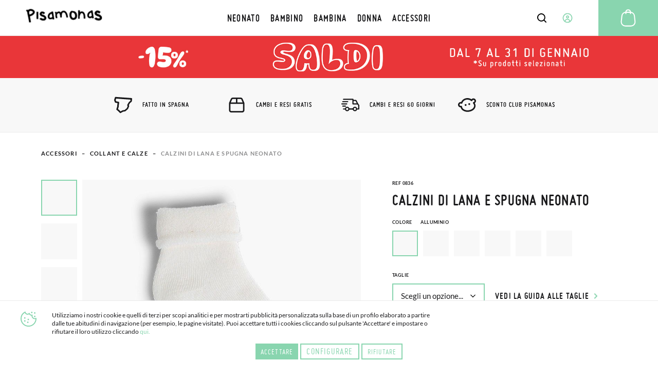

--- FILE ---
content_type: text/html; charset=UTF-8
request_url: https://www.pisamonas.it/calzini-di-lana-e-spugna-neonato?color=122
body_size: 50674
content:
<!doctype html>
<html lang="it">
    <head prefix="og: http://ogp.me/ns# fb: http://ogp.me/ns/fb# product: http://ogp.me/ns/product#">
                <meta charset="utf-8"/>
<meta name="title" content="Calzini di lana | Complementi Pisamonas ®"/>
<meta name="description" content="Nuovi calzini corti per il freddo, perfetti da usare come scarpine per i neonati della casa. Fabbricati da Condor. Accessori bambini di qualità. "/>
<meta name="robots" content="INDEX,FOLLOW"/>
<meta name="viewport" content="width=device-width, initial-scale=1"/>
<meta name="format-detection" content="telephone=no"/>
<title>Calzini di lana | Complementi Pisamonas ®</title>
<link  rel="stylesheet" type="text/css"  media="all" href="https://cdn01.pisamonas.it/static/version1762474312/frontend/Pisamonas/pisamonas/it_IT/mage/calendar.min.css" />
<link  rel="stylesheet" type="text/css"  media="all" href="https://cdn01.pisamonas.it/static/version1762474312/frontend/Pisamonas/pisamonas/it_IT/Mageplaza_Blog/css/mpBlogIcon.min.css" />
<link  rel="stylesheet" type="text/css"  media="all" href="https://cdn01.pisamonas.it/static/version1762474312/frontend/Pisamonas/pisamonas/it_IT/css/styles-m.min.css" />
<link  rel="stylesheet" type="text/css"  media="all" href="https://cdn01.pisamonas.it/static/version1762474312/frontend/Pisamonas/pisamonas/it_IT/HiPay_FullserviceMagento/css/styles.min.css" />
<link  rel="stylesheet" type="text/css"  media="all" href="https://cdn01.pisamonas.it/static/version1762474312/frontend/Pisamonas/pisamonas/it_IT/Lof_All/lib/bootstrap/css/bootstrap-tiny.min.css" />
<link  rel="stylesheet" type="text/css"  media="all" href="https://cdn01.pisamonas.it/static/version1762474312/frontend/Pisamonas/pisamonas/it_IT/Lof_All/lib/owl.carousel/assets/owl.carousel.min.css" />
<link  rel="stylesheet" type="text/css"  media="all" href="https://cdn01.pisamonas.it/static/version1762474312/frontend/Pisamonas/pisamonas/it_IT/Lof_All/lib/fancybox/jquery.fancybox.min.css" />
<link  rel="stylesheet" type="text/css"  media="all" href="https://cdn01.pisamonas.it/static/version1762474312/frontend/Pisamonas/pisamonas/it_IT/Lof_HelpDesk/css/font-awesome.min.css" />
<link  rel="stylesheet" type="text/css"  media="all" href="https://cdn01.pisamonas.it/static/version1762474312/frontend/Pisamonas/pisamonas/it_IT/Lof_HelpDesk/css/styles.min.css" />
<link  rel="stylesheet" type="text/css"  media="all" href="https://cdn01.pisamonas.it/static/version1762474312/frontend/Pisamonas/pisamonas/it_IT/Mageplaza_Core/css/owl.carousel.min.css" />
<link  rel="stylesheet" type="text/css"  media="all" href="https://cdn01.pisamonas.it/static/version1762474312/frontend/Pisamonas/pisamonas/it_IT/Mageplaza_Core/css/owl.theme.min.css" />
<link  rel="stylesheet" type="text/css"  media="all" href="https://cdn01.pisamonas.it/static/version1762474312/frontend/Pisamonas/pisamonas/it_IT/Mageplaza_BannerSlider/css/animate.min.css" />
<link  rel="stylesheet" type="text/css"  media="all" href="https://cdn01.pisamonas.it/static/version1762474312/frontend/Pisamonas/pisamonas/it_IT/Mageplaza_BannerSlider/css/style.min.css" />
<link  rel="stylesheet" type="text/css"  media="all" href="https://cdn01.pisamonas.it/static/version1762474312/frontend/Pisamonas/pisamonas/it_IT/StripeIntegration_Payments/css/wallets.min.css" />
<link  rel="stylesheet" type="text/css"  media="all" href="https://cdn01.pisamonas.it/static/version1762474312/frontend/Pisamonas/pisamonas/it_IT/mage/gallery/gallery.min.css" />
<link  rel="stylesheet" type="text/css"  media="all" href="https://cdn01.pisamonas.it/static/version1762474312/frontend/Pisamonas/pisamonas/it_IT/Amasty_BannersLite/css/style.min.css" />
<link  rel="stylesheet" type="text/css"  rel="stylesheet" type="text/css" href="https://cdn01.pisamonas.it/static/version1762474312/frontend/Pisamonas/pisamonas/it_IT/Paycomet_Payment/css/styles.min.css" />
<link  rel="stylesheet" type="text/css"  rel="stylesheet" type="text/css" href="https://cdn01.pisamonas.it/static/version1762474312/frontend/Pisamonas/pisamonas/it_IT/css/normalize.min.css" />
<link  rel="stylesheet" type="text/css"  rel="stylesheet" type="text/css" href="https://cdn01.pisamonas.it/static/version1762474312/frontend/Pisamonas/pisamonas/it_IT/css/grid.min.css" />
<link  rel="stylesheet" type="text/css"  rel="stylesheet" type="text/css" href="https://cdn01.pisamonas.it/static/version1762474312/frontend/Pisamonas/pisamonas/it_IT/css/gridc.min.css" />
<link  rel="stylesheet" type="text/css"  rel="stylesheet" type="text/css" href="https://cdn01.pisamonas.it/static/version1762474312/frontend/Pisamonas/pisamonas/it_IT/css/style.min.css" />
<link  rel="stylesheet" type="text/css"  rel="stylesheet" type="text/css" href="https://cdn01.pisamonas.it/static/version1762474312/frontend/Pisamonas/pisamonas/it_IT/css/stylec.min.css" />
<link  rel="stylesheet" type="text/css"  media="screen and (min-width: 768px)" href="https://cdn01.pisamonas.it/static/version1762474312/frontend/Pisamonas/pisamonas/it_IT/css/styles-l.min.css" />
<link  rel="stylesheet" type="text/css"  media="print" href="https://cdn01.pisamonas.it/static/version1762474312/frontend/Pisamonas/pisamonas/it_IT/css/print.min.css" />
<link  rel="stylesheet" type="text/css"  defer="defer" href="https://cdn01.pisamonas.it/static/version1762474312/frontend/Pisamonas/pisamonas/it_IT/Pisamonas_Mystores/css/custom_mystores.min.css" />








<link rel="preload" as="font" crossorigin="anonymous" href="https://cdn01.pisamonas.it/static/version1762474312/frontend/Pisamonas/pisamonas/it_IT/fonts/opensans/light/opensans-300.woff2" />
<link rel="preload" as="font" crossorigin="anonymous" href="https://cdn01.pisamonas.it/static/version1762474312/frontend/Pisamonas/pisamonas/it_IT/fonts/opensans/regular/opensans-400.woff2" />
<link rel="preload" as="font" crossorigin="anonymous" href="https://cdn01.pisamonas.it/static/version1762474312/frontend/Pisamonas/pisamonas/it_IT/fonts/opensans/semibold/opensans-600.woff2" />
<link rel="preload" as="font" crossorigin="anonymous" href="https://cdn01.pisamonas.it/static/version1762474312/frontend/Pisamonas/pisamonas/it_IT/fonts/opensans/bold/opensans-700.woff2" />
<link rel="preload" as="font" crossorigin="anonymous" href="https://cdn01.pisamonas.it/static/version1762474312/frontend/Pisamonas/pisamonas/it_IT/fonts/Luma-Icons.woff2" />
<link  rel="canonical" href="https://www.pisamonas.it/calzini-di-lana-e-spugna-neonato" />
<link  rel="alternate" hreflang="es" href="https://www.pisamonas.es/calcetines-lana-y-rizo-bebe" />
<link  rel="alternate" hreflang="fr-FR" href="https://www.pisamonas.fr/chaussettes-en-laine-et-tissu-bebe" />
<link  rel="alternate" hreflang="en-GB" href="https://www.pisamonas.co.uk/wool-and-terry-cloth-baby-socks" />
<link  rel="alternate" hreflang="it" href="https://www.pisamonas.it/calzini-di-lana-e-spugna-neonato" />
<link  rel="alternate" hreflang="pt" href="https://www.pisamonas.pt/meias-de-la-e-turco-bebe" />
<link  rel="alternate" hreflang="de" href="https://www.pisamonas.de/woll-und-frotteestrumpfe-fur-babys" />
<link  rel="alternate" hreflang="fr-BE" href="https://www.pisamonas.be/chaussettes-en-laine-et-tissu-bebe" />
<link  rel="icon" type="image/x-icon" href="https://cdn02.pisamonas.it/media/favicon/stores/4/favicon_1.ico" />
<link  rel="shortcut icon" type="image/x-icon" href="https://cdn02.pisamonas.it/media/favicon/stores/4/favicon_1.ico" />
<link  rel="icon" href="https://www.pisamonas.it/media/favicon/stores/4/favicon_1.ico" type="image/x-icon" />
<link  rel="shortcut icon" href="https://www.pisamonas.it/media/favicon/stores/4/favicon_1.ico" type="image/x-icon" />
<link rel="preconnect" href="https://googleads.g.doubleclick.net"/>
<link rel="preconnect" href="https://cdn.doofinder.com"/>
<link rel="preconnect" href="https://connect.facebook.net"/>
<link rel="preconnect" href="https://www.google-analytics.com"/>
<link rel="preconnect" href="https://www.googleadservices.com"/>
<link rel="preconnect" href="https://bat.bing.com"/>
<link rel="preconnect" href="https://apis.google.com"/>
<link rel="preconnect" href="https://oct8necdneu.azureedge.net/api/fonts/" />
<style>
.module-header-promotion {
    width: 100%;
    margin: auto;
    padding: 0;
    min-height:45px
}
.module-header-promotion .module__wrapper {
    width: 100%;
    margin: auto;
    padding: 0;
    min-height:45px
}
</style>
<!-- Start of oct8ne code -->
   
<!--End of oct8ne code -->
        <!-- Google Tag Manager -->

<!-- End Google Tag Manager -->

    <!-- BEGIN GOOGLE ANALYTICS 4 CODE -->
    
    <!-- END GOOGLE ANALYTICS 4 CODE -->
    


<meta property="og:type" content="product"/>
<meta property="og:title" content="Calzini di lana e spugna neonato"/>
<meta property="og:description" content="I calzini di lana più caldi di Pisamonas ora sono qui! Dei calzini invernali, con il bordino rigirato, e fabbricati in lana con finizioni in spugna, che diventeranno il complemento più caldo per proteggere i piedi del tuo piccolo durante la stagione autunno inverno. E questi calzini corti, disponibili dalla taglia 00 fino alla 2, sono perfetti da usarsi come scarpine per neonati. Sono così carini e piacevoli che ti piacerà unn sacco metterglieli, anche nei giorni più freddi, sapendo che il tuo piccolo starà perfettamente a suo agio indossandoli.
Scegli il colore che si abbina meglio con tutti i vestitini del suo armadio o prendine più di un paio per abbinarli a dei look diversi ogni giorno! Non te ne pentirai!
Come sempre da Pisamonas, ti offriamo i migliori calzini per bambini online, della prestigiosa casa Condor, mettendo ai piedi dei protagonisti di casa la migliore qualità con tutto lo stile della moda per bimbi!
Composizione 47% LANA 44% ACRILICO 8% POLIAMMIDE 1% ELASTANE
Per motivi di igiene, non si ammettono cambi né resi di questo articolo.
 "/>
<meta property="og:url" content="https://www.pisamonas.it/calzini-di-lana-e-spugna-neonato"/>
<meta property="product:price:amount" content="10.5"/>
<meta property="product:price:currency" content="EUR"/>
<meta property="og:image" content="https://cdn02.pisamonas.it/media/catalog/product/c/a/calcetines-lana-y-rizo-bebe-blanco.jpg"/>
<meta property="og:image:width" content="500px"/>
<meta property="og:image:height" content="500px"/>
<meta property="og:logo" content="https://www.pisamonas.it/media/favicon/default/favicon.ico"/>
<meta name="twitter:card" content="summary_large_image"/>
<meta name="twitter:title" content="Calzini di lana e spugna neonato"/>
<meta name="twitter:description" content="I calzini di lana più caldi di Pisamonas ora sono qui! Dei calzini invernali, con il bordino rigirato, e fabbricati in lana con finizioni in spugna, che diventeranno il complemento più caldo per proteggere i piedi del tuo piccolo durante la stagione autunno inverno. E questi calzini corti, disponibili dalla taglia 00 fino alla 2, sono perfetti da usarsi come scarpine per neonati. Sono così carini e piacevoli che ti piacerà unn sacco metterglieli, anche nei giorni più freddi, sapendo che il tuo piccolo starà perfettamente a suo agio indossandoli.
Scegli il colore che si abbina meglio con tutti i vestitini del suo armadio o prendine più di un paio per abbinarli a dei look diversi ogni giorno! Non te ne pentirai!
Come sempre da Pisamonas, ti offriamo i migliori calzini per bambini online, della prestigiosa casa Condor, mettendo ai piedi dei protagonisti di casa la migliore qualità con tutto lo stile della moda per bimbi!
Composizione 47% LANA 44% ACRILICO 8% POLIAMMIDE 1% ELASTANE
Per motivi di igiene, non si ammettono cambi né resi di questo articolo.
 "/>
<meta name="twitter:image" content="https://cdn02.pisamonas.it/media/catalog/product/c/a/calcetines-lana-y-rizo-bebe-blanco.jpg"/>
<meta name="twitter:url" content="https://www.pisamonas.it/calzini-di-lana-e-spugna-neonato"/>
<meta property="product:brand" content="Pisamonas"/>
<meta property="og:site_name" content="Pisamonas"/>
<meta property="product:availability" content="in stock"/>
<meta property="product:condition" content="new"/>
    </head>
    <body data-container="body"
          data-mage-init='{"loaderAjax": {}, "loader": { "icon": "https://cdn01.pisamonas.it/static/version1762474312/frontend/Pisamonas/pisamonas/it_IT/images/loader-2.gif"}}'
        id="html-body" class="page-product-configurable catalog-product-view product-calzini-di-lana-e-spugna-neonato page-layout-1column">
            <!-- Google Tag Manager (noscript) -->
            <noscript><iframe src="https://www.googletagmanager.com/ns.html?id=GTM-NSKCW943"
                          height="0" width="0" style="display:none;visibility:hidden"></iframe></noscript>
        <!-- End Google Tag Manager (noscript) -->
    


<div class="cookie-status-message" id="cookie-status">
    The store will not work correctly when cookies are disabled.</div>




    <noscript>
        <div class="message global noscript">
            <div class="content">
                <p>
                    <strong>JavaScript seems to be disabled in your browser.</strong>
                    <span>
                        For the best experience on our site, be sure to turn on Javascript in your browser.                    </span>
                </p>
            </div>
        </div>
    </noscript>



<div class="page-wrapper"><header id="header" class="page-header"><section class="navigation psm-navigation contracted"><div class="navigation__wrapper"><div class="panel wrapper"><div class="navigation__upper">
<ul class="ssnn-list">
    <li class="ssnn-list__item"><a href="https://twitter.com/Pisamonas" target="_blank" title="Twitter" name="Twitter">
            <div class="component-icon">
                <svg width="16" height="16" id="twitter_x" data-name="twitter_x" xmlns="http://www.w3.org/2000/svg" viewBox="0 0 800 800">
                    <defs>
                        <style>
                            .cls-1 {
                                fill: #010101;
                                stroke-width: 0px;
                            }
                        </style>
                    </defs>
                    <path class="cls-1" d="M489.31,343.15l250.35-267.77h-95.07l-196.5,210.18-150.47-210.18H37.59l263.23,367.69L37.59,724.62h95.07l209.39-223.96,160.33,223.96h260.02l-273.1-381.47ZM171.57,144.24h90.66l366.2,511.52h-90.66L171.57,144.24Z" />
                </svg>
            </div>
        </a></li>
    <li class="ssnn-list__item"><a href="https://www.facebook.com/Pisamonas" target="_blank" title="Facebook" name="Facebook">
            <div class="component-icon">
                <svg width="16" height="16" xmlns="http://www.w3.org/2000/svg">
                    <path d="M12.493.25h-2.248c-2.67 0-4.237 1.493-4.497 3.312v2.207H3.5c.152.038 0 .18 0 0v3.312c0-.244.152-.103 0 0h2.248v6.624c.26-.141.412 0 1.124 0h2.249c.243 0 .395-.142 0 0V9.08h3.372c-.254-.103-.102-.244 0 0V5.77c-.1.27-.137.19 0 0-.264.071-.35.038 0 0H9.121V4.666c.395-1.06.578-1.423 1.124-1.104h2.248c-.151-.32 0-.46 0-1.104V.25c0 .145-.151.004 0 0z" fill-rule="evenodd"></path>
                </svg>
            </div>
        </a></li>
    <li class="ssnn-list__item"><a href="https://www.instagram.com/Pisamonas/" target="_blank" title="Instagram" name="Instagram">
            <div class="component-icon">
                <svg width="16" height="16" xmlns="http://www.w3.org/2000/svg">
                    <path d="M11.48.5H4.53C2.17.5.25 2.348.25 4.618v6.687c0 2.271 1.92 4.119 4.28 4.119h6.95c2.36 0 4.28-1.848 4.28-4.119V4.618C15.76 2.348 13.84.5 11.48.5zm.047 13.684H4.482c-1.623 0-2.944-1.27-2.944-2.833V4.572c0-1.562 1.32-2.833 2.944-2.833h7.045c1.624 0 2.944 1.271 2.944 2.833v6.78c0 1.562-1.32 2.832-2.944 2.832zM8.005 4.351c-2.07 0-3.753 1.62-3.753 3.611s1.684 3.61 3.753 3.61 3.752-1.619 3.752-3.61c0-1.991-1.683-3.61-3.752-3.61zm0 6.174c-1.469 0-2.664-1.15-2.664-2.563 0-1.413 1.195-2.563 2.664-2.563s2.663 1.15 2.663 2.563c0 .507-.153.98-.419 1.379a2.69 2.69 0 0 1-2.244 1.184z" fill-rule="evenodd"></path>
                </svg>
            </div>
        </a></li>
</ul><p class="phone-number">Hai&#x20;bisogno&#x20;di&#x20;aiuto&#x3F;<a href="tel:911736357" title="Teléfono" class="link">91 173 63 57</a></p>
<a class="action skip contentarea"
   href="#contentarea">
    <span>
        Skip to Content    </span>
</a>
<ul class="reference-links"><li class="reference-links__item">
        <div id="loggedUser" class="user-layer">
        <button class="button login-lightbox-launcher" type="button" onclick="psm_navigation.profileLauncher()">
            <div class="component-icon">
                <svg width="16" height="16" xmlns="http://www.w3.org/2000/svg">
                    <path d="M8 14.5a6.5 6.5 0 1 1 0-13 6.5 6.5 0 0 1 0 13zm0-5.688a1.625 1.625 0 1 0 0-3.25 1.625 1.625 0 0 0 0 3.25zm0 .813c-.862 0-1.689.378-2.298 1.051-.61.673-.952 1.586-.952 2.538 0 .064.002.128.006.192A5.441 5.441 0 0 0 8 14.5a5.442 5.442 0 0 0 3.24-1.095 3.96 3.96 0 0 0 .01-.19c0-.953-.342-1.866-.952-2.539-.61-.673-1.436-1.051-2.298-1.051z" stroke-width="1.3" fill="none" fill-rule="evenodd" stroke-linecap="round" stroke-linejoin="round"></path>
                </svg>
            </div><span>Accedi</span>
        </button>
    </div>
    </li>
</ul></div></div><div class="navigation__navbar">
<button class="navigation-launcher" name="navigation-button" type="button" onclick="psm_navigation.navigationLauncher()"></button>
<nav class="navbar">
    <ul class="navbar__list" data-mage-init='{"menu":{"responsive":true, "expanded":true, "position":{"my":"left top","at":"left bottom"}}}'>
        <li  class="navbar__list__item"><a href="https://www.pisamonas.it/scarpe-per-neonato"  class="link" data-ref= "NEONATO" title="NEONATO" data-custom-title=NEONATO   ><span>NEONATO</span></a></li><li  class="navbar__list__item"><a href="https://www.pisamonas.it/scarpe-per-bambino"  class="link" data-ref= "BAMBINO" title="BAMBINO" data-custom-title=BAMBINO   ><span>BAMBINO</span></a></li><li  class="navbar__list__item"><a href="https://www.pisamonas.it/scarpe-per-bambina"  class="link" data-ref= "BAMBINA" title="BAMBINA" data-custom-title=BAMBINA   ><span>BAMBINA</span></a></li><li  class="navbar__list__item"><a href="https://www.pisamonas.it/scarpe-per-donna"  class="link" data-ref= "DONNA" title="DONNA" data-custom-title=DONNA   ><span>DONNA</span></a></li><li  class="navbar__list__item"><a href="https://www.pisamonas.it/accessori"  class="link" data-ref= "ACCESSORI" title="ACCESSORI" data-custom-title=ACCESSORI   ><span>ACCESSORI</span></a></li>    </ul>
</nav>
<div data-content-type="html" data-appearance="default" data-element="main" data-decoded="true"><div class="main-logo">
    <div class="component-icon" style="margin-top: 2%;">
        <a href="/">
<svg width="190" height="45" xmlns="http://www.w3.org/2000/svg">
                  <path d="M178.3 3.9h.5c2.5 0 5.1 1.2 7.8 3.5l-3.5 4c-1.8-1.4-3.3-2.2-4.7-2.2-.8 0-1.3.5-1.5 1.6.1.6 2.4 1.7 7 3.2 4.1 2.3 6.2 5 6.2 7.9 0 3-1.8 5.2-5.5 6.6-1.1.2-2 .3-2.9.3h-.2c-4.2 0-7.7-1.5-10.4-4.5l-.2-.3v-.3l4.7-2.5c1.5 1.6 3.6 2.4 6.4 2.4 1.4 0 2.3-.5 2.7-1.5 0-1-1.2-2.2-3.5-3.4-6.4-1.7-9.7-4.3-9.7-8 0-2.6 1.4-4.6 4.2-6.2.8-.5 1.7-.6 2.6-.6zM162 3.4h4.4l3.1 19.5h-.1l-3.9.5c-.1-.2-.2-.8-.4-1.8-1.7.9-3.5 1.4-5.4 1.4-2.2 0-4-1-5.4-3-.6-1.2-1-2.3-1-3.3v-1.3c0-3.7 1.9-6.8 5.7-9.3 1-.6 1.9-.9 2.8-.9h.5l-.3-1.8zm-4.5 12.3v.6c0 1.7.8 2.6 2.5 2.6 1.4 0 2.8-.5 4.2-1.5l.3-.3c-.7-4.8-1.1-7.2-1.3-7.2-.4-.5-.7-.7-.9-.7-1.1 0-2.5 1.2-4 3.6-.6.7-.8 1.7-.8 2.9zM134.7 3.4l.2.2v4.5c1.6-1.4 3.2-2 4.6-2h.3c3.7 0 6.3 2.5 7.8 7.5.6 2.5.9 6 .9 10.4l-.1.1h-1.2l-.8-.1-.1.1-.4-.1h-1.3l-.2-.2v-1.2l-.1-.6h.1l-.1-.1v-.6c0-6.1-1.2-9.7-3.7-10.9l-1-.2c-2.1 0-3.8 2.3-5 7-.1.3-.2.6-.2 1.1v.1l-.1 5.8-.1.1h-3.7l-.2-.2v-2.6l.3-18.1.1-.1 4 .1zm-18.7 1l.2.2v1c.8-.3 1.5-.4 2.1-.4h.4c2.4 0 4.8 1.4 7.1 4.2 1.3 2.1 2 4.5 2 7v1.3c0 3.9-1.6 6.7-4.8 8.5-1.7.7-3.3 1-4.7 1-4.3 0-7.3-2.7-9-8.1-.3-1.5-.5-2.9-.5-4.2v-.5c0-5 1.8-8.2 5.3-9.7.6-.2 1.2-.3 1.8-.3h.1zm.1 4.1c-.6.1-2.4 2.2-2.4 6.2 0 3.6 1.1 6.1 3.3 7.5.5.2.9.3 1.3.3 3 0 4.6-1.7 4.6-5.1v-.9c0-3.3-2-6.1-4.1-7-1.4-.6-2.2-.9-2.6-.9l-.1-.1c.1 0 0 0 0 0zm-12.3 5.1c.9 3.1 1.3 5.6 1.3 7.5l-.3.1-3.7.1-.4-3.4c-1.4-6.3-3.4-9.5-6.1-9.5h-.4c-3 0-4.4 2.5-4.4 7.5v.1l.1 5.1-.1.1H86c-.1 0-.3-1.6-.5-4.9-.8-4-1.8-6-3.1-6-1.6 0-3.1 1-4.3 2.9-.3.7-.4 1.5-.4 2.2v.6c0 1.2.4 3.3 1.3 6.1v.1l-3.7 1.2c-1.1-2.8-1.7-5.2-1.7-7.2v-1c0-.4 0-.8.1-1.2 0-1.2-.2-4.1-1.7-6l3.7-1.2 1 1.9c1.1-.9 2.4-1.6 4-2.2l1.3-.3h.2c2 0 3.6.8 4.7 2.5C88.6 5.8 91 4.4 94 4.4h.6c4.1 0 7.1 3 9.2 9.2zM63.6 6.3H68l3 19.4h-.1l-3.9.5c-.1-.2-.2-.8-.4-1.8-1.7.9-3.5 1.4-5.5 1.4-2.2 0-4-1-5.4-3-.6-1.2-1-2.3-1-3.3v-1.3c0-3.7 1.9-6.8 5.7-9.3 1-.6 2-.9 2.8-.9h.8c0 .1-.4-1.7-.4-1.7zM59 18.6v.6c0 1.7.8 2.6 2.5 2.6 1.4 0 2.8-.5 4.2-1.5l.3-.3c-.7-4.8-1.1-7.2-1.3-7.2-.4-.6-.7-.8-.9-.8-1.1 0-2.5 1.2-4 3.6-.5.8-.8 1.8-.8 3zM40.7 6.3h.4c2.2 0 4.5 1.1 6.9 3.2l-3.1 3.6c-1.6-1.3-3-2-4.1-2-.7 0-1.1.5-1.3 1.4.1.6 2.1 1.6 6.2 2.9 3.7 2.1 5.5 4.6 5.5 7.3s-1.6 4.8-4.9 6c-.9.2-1.8.3-2.6.3h-.2c-3.7 0-6.8-1.4-9.2-4.1l-.2-.3v-.3l4.1-2.3c1.3 1.5 3.2 2.2 5.7 2.2 1.3 0 2-.5 2.4-1.4 0-1-1-2-3.1-3.1-5.7-1.5-8.6-3.9-8.6-7.3 0-2.3 1.2-4.2 3.7-5.7.9-.3 1.6-.4 2.4-.4zm-9.8.9l.2.2v4.1l-.1 6.4.3 7c-.5.1-2 .2-4.4.3-.2-1.9-.4-4.3-.4-7.1l.1-10.9.1-.1 4.2.1zm-8.6-.4c.6 3-1.3 5.9-5.5 8.9-2 1.2-4.2 2.1-6.6 2.6l1.2 6.3 1.4 8.3-.1.1-4.4.6v-.1L7 26.2 4 11.4c-.1-.8-.2-1.5-.3-2.3C3.5 7.8 2.6 5.6 0 3.5l3.8-2.1 1.5 1.5V3c.4-.5.8-1 1.4-1.4C7.5 1 8.6.5 9.9.3c3.9-.8 7.6.3 10.8 3.4.8.9 1.3 1.9 1.6 3.1zm-4.7 1.6l.1-.8c-.2-1.3-1.8-2.2-4.7-2.8-.8-.1-1.6-.1-2.5.1-1.3.3-2 1.1-2.2 2.4-.1 1.2 0 2.6.3 4.2l.4 2.1.1.1v.1l.1-.1.6-.1c3.7-.9 6.3-2.6 7.8-5.2z"></path>
                </svg>
        </a>
    </div>
</div></div>    <div class="sections nav-sections">
                <div class="section-items nav-sections-items"
             data-mage-init='{"tabs":{"openedState":"active"}}'>
                                                            <div class="section-item-title nav-sections-item-title"
                     data-role="collapsible">
                    <a class="nav-sections-item-switch"
                       data-toggle="switch" href="#store.links">
                        Account                    </a>
                </div>
                <div class="section-item-content nav-sections-item-content"
                     id="store.links"
                     data-role="content">
                    <!-- Account links -->                </div>
                                    </div>
    </div>
<div data-block="minicart" class="minicart-wrapper">
    <a class="action showcart" href="https://www.pisamonas.it/checkout/cart/"
       data-bind="scope: 'minicart_content'">
        <span class="text">Il mio carrello</span>
        <span class="counter qty empty"
              data-bind="css: { empty: !!getCartParam('summary_count') == false && !isLoading() },
               blockLoader: isLoading">
            <span class="counter-number">
                <!-- ko if: getCartParam('summary_count') -->
                <!-- ko text: getCartParam('summary_count').toLocaleString(window.LOCALE) --><!-- /ko -->
                <!-- /ko -->
            </span>
            <span class="counter-label">
            <!-- ko if: getCartParam('summary_count') -->
                <!-- ko text: getCartParam('summary_count').toLocaleString(window.LOCALE) --><!-- /ko -->
                <!-- ko i18n: 'items' --><!-- /ko -->
            <!-- /ko -->
            </span>
        </span>
    </a>
            <div class="block block-minicart"
             data-role="dropdownDialog"
             data-mage-init='{"dropdownDialog":{
                "appendTo":"[data-block=minicart]",
                "triggerTarget":".showcart",
                "timeout": "2000",
                "closeOnMouseLeave": false,
                "closeOnEscape": true,
                "triggerClass":"active",
                "parentClass":"active",
                "buttons":[]}}'>
            <div id="minicart-content-wrapper" data-bind="scope: 'minicart_content'">
                <!-- ko template: getTemplate() --><!-- /ko -->
            </div>
                    </div>
            
</div>
<div class="interaction-field">
    <button class="finder-launcher"
        name="search-button"
        type="button"
        onclick="psm_navigation.finderLauncher()"
        aria-label="Open search Products">
        <div class="component-icon">
            <svg width="20" height="20" xmlns="http://www.w3.org/2000/svg">
                <path d="M18.73 17.456l-3.564-3.563a7.839 7.839 0 0 0 1.724-4.931 7.945 7.945 0 1 0-3.11 6.288l3.563 3.564a.963.963 0 0 0 1.367 0 .963.963 0 0 0 .02-1.358zM2.925 8.962a6.019 6.019 0 1 1 6.039 6.019 6.028 6.028 0 0 1-6.039-6.02z" fill-rule="nonzero"></path>
            </svg>
        </div>
    </button>
    <button class="button login-lightbox-launcher" name="login-button" type="button" onclick="psm_navigation.profileLauncher()">
        <div class="component-icon">
            <svg width="20" height="20" xmlns="http://www.w3.org/2000/svg">
                <path d="M9.88 18.5h-.099c-.443 0-.875-.048-1.297-.135a8.5 8.5 0 1 1 1.397.134zm0 0c1.643-.026 2.733-.617 4.682-1.583 0-1.171-.503-2.295-1.4-3.123-.896-.829-2.113-1.294-3.38-1.294-1.269 0-2.485.465-3.382 1.294-.896.828-1.273 1.952-1.273 3.123 1.043.648 2.159 1.203 3.357 1.448.454.082.92.128 1.396.134zm.112-8.416a1.992 1.992 0 1 0 0-3.984 1.992 1.992 0 0 0 0 3.984z" stroke-width="1.7" fill="none" stroke-linecap="round" stroke-linejoin="round"></path>
            </svg>
        </div>
    </button>
    <a class="cart-link" href="https://www.pisamonas.it/checkout/cart/" title="Cart">

    <div class="component-icon">
        <svg width="40" height="40" xmlns="http://www.w3.org/2000/svg">
            <path d="M34.35 26.787a8.704 8.704 0 0 1-1.88 6.46 9.044 9.044 0 0 1-6.136 3.34 9.58 9.58 0 0 1-.986.051H14.553A8.984 8.984 0 0 1 5.5 27.756c-.001-.31.013-.62.043-.927l1.232-11.05a8.95 8.95 0 0 1 7.752-7.82 5.04 5.04 0 0 1 5.024-4.709h.799a5.04 5.04 0 0 1 5.023 4.709 8.933 8.933 0 0 1 7.744 7.82l1.232 11.008zm-3.477 5.184a6.672 6.672 0 0 0 1.453-4.947l-1.232-11.05a6.902 6.902 0 0 0-5.704-5.95v1.48a1.02 1.02 0 1 1-2.04 0V9.905h-6.8v1.631a1.02 1.02 0 1 1-2.04 0v-1.479a6.902 6.902 0 0 0-5.703 5.95L7.574 27.026a7.191 7.191 0 0 0-.042.739 6.936 6.936 0 0 0 7.02 6.8h10.796c.255 0 .518-.042.773-.042a7.012 7.012 0 0 0 4.752-2.55zM19.55 5.29a2.992 2.992 0 0 0-2.958 2.55h6.715a2.992 2.992 0 0 0-2.958-2.55h-.8z" fill-rule="nonzero"></path>
        </svg>
    </div></a>
</div>
<div class="finder">
    <button class="button" type="button" name="finder-button" onclick="">
        <div class="component-icon">
            <svg width="20" height="20" xmlns="http://www.w3.org/2000/svg">
                <path d="M18.73 17.456l-3.564-3.563a7.839 7.839 0 0 0 1.724-4.931 7.945 7.945 0 1 0-3.11 6.288l3.563 3.564a.963.963 0 0 0 1.367 0 .963.963 0 0 0 .02-1.358zM2.925 8.962a6.019 6.019 0 1 1 6.039 6.019 6.028 6.028 0 0 1-6.039-6.02z" fill-rule="nonzero"></path>
            </svg>
        </div>
    </button>
    <input class="input input-searchbox" type="text" name="Input" placeholder="Cerca Prodotti" />
    <div class="closer"></div>

</div><ul class="compare wrapper"><li class="item link compare" data-bind="scope: 'compareProducts'" data-role="compare-products-link">
    <a class="action compare no-display" title="Compare&#x20;Products"
       data-bind="attr: {'href': compareProducts().listUrl}, css: {'no-display': !compareProducts().count}"
    >
        Compare Products        <span class="counter qty" data-bind="text: compareProducts().countCaption"></span>
    </a>
</li>

</ul></div>
<article class="navigation__categories-layer">
    <section class="navigation__categories-layer__items-list">
        <ul class="items-list" data-ref="NEONATO" style="height: 100%; display: none; opacity: 0;"><li class="item"><a class="link" href="https://www.pisamonas.it/scarpe-per-neonato/ballerine-cinturino-mary-jane" title="Ver todo"><span>Ballerine con Cinturino</span></a></li><li class="item"><a class="link" href="https://www.pisamonas.it/scarpe-per-neonato/calzini-collant-calzamaglie" title="Ver todo"><span>Calzini e Collant</span></a></li><li class="item"><a class="link" href="https://www.pisamonas.it/scarpe-per-neonato/espadrillas" title="Ver todo"><span>Espadrillas</span></a></li><li class="item"><a class="link" href="https://www.pisamonas.it/scarpe-per-neonato/scarpe-inglesine" title="Ver todo"><span>Inglesine</span></a></li><li class="item"><a class="link" href="https://www.pisamonas.it/scarpe-per-neonato/pantofole" title="Ver todo"><span>Pantofole</span></a></li><li class="item"><a class="link" href="https://www.pisamonas.it/scarpe-per-neonato/polacchine" title="Ver todo"><span>Polacchine</span></a></li><li class="item"><a class="link" href="https://www.pisamonas.it/scarpe-per-neonato/sandali" title="Ver todo"><span>Sandali</span></a></li><li class="item"><a class="link" href="https://www.pisamonas.it/scarpe-per-neonato/sandali-mare" title="Ver todo"><span>Sandali Mare</span></a></li><li class="item"><a class="link" href="https://www.pisamonas.it/scarpe-per-neonato/scarpe-occhio-di-bue" title="Ver todo"><span>Scarpe Occhio di Bue</span></a></li><li class="item"><a class="link" href="https://www.pisamonas.it/scarpe-per-neonato/scarpe-battesimo" title="Ver todo"><span>Scarpine Battesimo</span></a></li><li class="item"><a class="link" href="https://www.pisamonas.it/scarpe-per-neonato/sneakers" title="Ver todo"><span>Sneakers</span></a></li><li class="item"><a class="link" href="https://www.pisamonas.it/scarpe-per-neonato/stivaletti-stivali" title="Ver todo"><span>Stivaletti</span></a></li><li class="item"><a class="link" href="https://www.pisamonas.it/scarpe-per-neonato/stivali-pioggia" title="Ver todo"><span>Stivali Pioggia</span></a></li><li class="item"><a class="link relevance1-and-border" href="https://www.pisamonas.it/scarpe-per-neonato/liquidazione-ultime-paia-di-scarpe" title="Ver todo"><span>Ultime Paia di Scarpe in Liquidazione</span></a></li></ul><ul class="items-list" data-ref="BAMBINO" style="height: 100%; display: none; opacity: 0;"><li class="item"><a class="link" href="https://www.pisamonas.it/scarpe-per-bambino/barefoot" title="Ver todo"><span>Barefoot</span></a></li><li class="item"><a class="link" href="https://www.pisamonas.it/scarpe-per-bambino/calzini-collant-calzamaglie" title="Ver todo"><span>Calzini e Calzamaglie</span></a></li><li class="item"><a class="link" href="https://www.pisamonas.it/scarpe-per-bambino/espadrillas" title="Ver todo"><span>Espadrillas</span></a></li><li class="item"><a class="link" href="https://www.pisamonas.it/scarpe-per-bambino/scarpe-inglesine" title="Ver todo"><span>Inglesine</span></a></li><li class="item"><a class="link" href="https://www.pisamonas.it/scarpe-per-bambino/minorchine" title="Ver todo"><span>Minorchine</span></a></li><li class="item"><a class="link" href="https://www.pisamonas.it/scarpe-per-bambino/mocassini" title="Ver todo"><span>Mocassini</span></a></li><li class="item"><a class="link" href="https://www.pisamonas.it/scarpe-per-bambino/pantofole-ciabatte" title="Ver todo"><span>Pantofole e Ciabatte</span></a></li><li class="item"><a class="link" href="https://www.pisamonas.it/scarpe-per-bambino/polacchine" title="Ver todo"><span>Polacchine</span></a></li><li class="item"><a class="link" href="https://www.pisamonas.it/scarpe-per-bambino/sandali" title="Ver todo"><span>Sandali</span></a></li><li class="item"><a class="link" href="https://www.pisamonas.it/scarpe-per-bambino/sandali-ciabatte-mare" title="Ver todo"><span>Sandali e Ciabatte Mare</span></a></li><li class="item"><a class="link" href="https://www.pisamonas.it/scarpe-per-bambino/blucher" title="Ver todo"><span>Scarpe Blucher</span></a></li><li class="item"><a class="link" href="https://www.pisamonas.it/scarpe-per-bambino/scarpe-cerimonia" title="Ver todo"><span>Scarpe Cerimonia</span></a></li><li class="item"><a class="link" href="https://www.pisamonas.it/scarpe-per-bambino/scarpe-occhio-di-bue" title="Ver todo"><span>Scarpe Occhio di Bue</span></a></li><li class="item"><a class="link" href="https://www.pisamonas.it/scarpe-per-bambino/scarpe-scuola" title="Ver todo"><span>Scarpe Scuola</span></a></li><li class="item"><a class="link" href="https://www.pisamonas.it/scarpe-per-bambino/scarpe-da-barca" title="Ver todo"><span>Scarpe da Barca</span></a></li><li class="item"><a class="link" href="https://www.pisamonas.it/scarpe-per-bambino/scarponcini-stivaletti" title="Ver todo"><span>Scarponcini e Stivaletti</span></a></li><li class="item"><a class="link" href="https://www.pisamonas.it/scarpe-per-bambino/sneakers-scarpe-sportive" title="Ver todo"><span>Sneakers</span></a></li><li class="item"><a class="link" href="https://www.pisamonas.it/scarpe-per-bambino/stivali-pioggia-gomma" title="Ver todo"><span>Stivali Pioggia</span></a></li><li class="item"><a class="link relevance1-and-border" href="https://www.pisamonas.it/scarpe-per-bambino/outlet-calzature" title="Ver todo"><span>Ultime Paia di Scarpe in Liquidazione</span></a></li></ul><ul class="items-list" data-ref="BAMBINA" style="height: 100%; display: none; opacity: 0;"><li class="item"><a class="link" href="https://www.pisamonas.it/scarpe-per-bambina/ballerine" title="Ver todo"><span>Ballerine</span></a></li><li class="item"><a class="link" href="https://www.pisamonas.it/scarpe-per-bambina/ballerine-cinturino-mary-jane" title="Ver todo"><span>Ballerine con Cinturino</span></a></li><li class="item"><a class="link" href="https://www.pisamonas.it/scarpe-per-bambina/barefoot" title="Ver todo"><span>Barefoot</span></a></li><li class="item"><a class="link" href="https://www.pisamonas.it/scarpe-per-bambina/calzini-calzamaglie-collant" title="Ver todo"><span>Collant e Calze</span></a></li><li class="item"><a class="link" href="https://www.pisamonas.it/scarpe-per-bambina/espadrillas" title="Ver todo"><span>Espadrillas</span></a></li><li class="item"><a class="link" href="https://www.pisamonas.it/scarpe-per-bambina/scarpe-inglesine" title="Ver todo"><span>Inglesine</span></a></li><li class="item"><a class="link" href="https://www.pisamonas.it/scarpe-per-bambina/minorchine" title="Ver todo"><span>Minorchine</span></a></li><li class="item"><a class="link" href="https://www.pisamonas.it/scarpe-per-bambina/pantofole-ciabatte" title="Ver todo"><span>Pantofole e Ciabatte</span></a></li><li class="item"><a class="link" href="https://www.pisamonas.it/scarpe-per-bambina/polacchine" title="Ver todo"><span>Polacchine</span></a></li><li class="item"><a class="link" href="https://www.pisamonas.it/scarpe-per-bambina/sandali" title="Ver todo"><span>Sandali</span></a></li><li class="item"><a class="link" href="https://www.pisamonas.it/scarpe-per-bambina/sandali-ciabatte-mare" title="Ver todo"><span>Sandali e Ciabatte Mare</span></a></li><li class="item"><a class="link" href="https://www.pisamonas.it/scarpe-per-bambina/blucher" title="Ver todo"><span>Scarpe Blucher</span></a></li><li class="item"><a class="link" href="https://www.pisamonas.it/scarpe-per-bambina/scarpe-comunione" title="Ver todo"><span>Scarpe Comunione</span></a></li><li class="item"><a class="link" href="https://www.pisamonas.it/scarpe-per-bambina/scarpe-scuola" title="Ver todo"><span>Scarpe Scuola</span></a></li><li class="item"><a class="link" href="https://www.pisamonas.it/scarpe-per-bambina/sneakers-scarpe-sportive" title="Ver todo"><span>Sneakers</span></a></li><li class="item"><a class="link" href="https://www.pisamonas.it/scarpe-per-bambina/stivaletti-stivali" title="Ver todo"><span>Stivaletti e Stivali</span></a></li><li class="item"><a class="link" href="https://www.pisamonas.it/scarpe-per-bambina/stivaletti-stivali-pioggia" title="Ver todo"><span>Stivali Pioggia</span></a></li><li class="item"><a class="link relevance1-and-border" href="https://www.pisamonas.it/scarpe-per-bambina/outlet-calzature" title="Ver todo"><span>Ultime Paia di Scarpe in Liquidazione</span></a></li></ul><ul class="items-list" data-ref="DONNA" style="height: 100%; display: none; opacity: 0;"><li class="item"><a class="link" href="https://www.pisamonas.it/scarpe-per-donna/ballerine" title="Ver todo"><span>Ballerine</span></a></li><li class="item"><a class="link" href="https://www.pisamonas.it/scarpe-per-donna/ballerine-cinturino-mary-jane" title="Ver todo"><span>Ballerine con cinturino</span></a></li><li class="item"><a class="link" href="https://www.pisamonas.it/scarpe-per-donna/barefoot" title="Ver todo"><span>Barefoot</span></a></li><li class="item"><a class="link" href="https://www.pisamonas.it/scarpe-per-donna/espadrillas" title="Ver todo"><span>Espadrillas</span></a></li><li class="item"><a class="link" href="https://www.pisamonas.it/scarpe-per-donna/minorchine" title="Ver todo"><span>Minorchine</span></a></li><li class="item"><a class="link" href="https://www.pisamonas.it/scarpe-per-donna/pantofole" title="Ver todo"><span>Pantofole</span></a></li><li class="item"><a class="link" href="https://www.pisamonas.it/scarpe-per-donna/polacchine" title="Ver todo"><span>Polacchine</span></a></li><li class="item"><a class="link" href="https://www.pisamonas.it/scarpe-per-donna/sandali" title="Ver todo"><span>Sandali</span></a></li><li class="item"><a class="link" href="https://www.pisamonas.it/scarpe-per-donna/ciabatte-sandali-mare" title="Ver todo"><span>Sandali e Ciabatte Mare</span></a></li><li class="item"><a class="link" href="https://www.pisamonas.it/scarpe-per-donna/blucher" title="Ver todo"><span>Scarpe Blucher</span></a></li><li class="item"><a class="link" href="https://www.pisamonas.it/scarpe-per-donna/sneakers-scarpe-sportive" title="Ver todo"><span>Sneakers</span></a></li><li class="item"><a class="link" href="https://www.pisamonas.it/scarpe-per-donna/stivaletti-stivali" title="Ver todo"><span>Stivaletti e Stivali</span></a></li><li class="item"><a class="link" href="https://www.pisamonas.it/scarpe-per-donna/stivali-gomma" title="Ver todo"><span>Stivali di Gomma</span></a></li><li class="item"><a class="link relevance1-and-border" href="https://www.pisamonas.it/scarpe-per-donna/offerta-outlet-calzature" title="Ver todo"><span>Ultime Paia di Scarpe in Liquidazione</span></a></li></ul><ul class="items-list" data-ref="ACCESSORI" style="height: 100%; display: none; opacity: 0;"><li class="item"><a class="link" href="https://www.pisamonas.it/accessori/bretelle-e-cinture" title="Ver todo"><span>Bretelle e Cinture</span></a></li><li class="item"><a class="link" href="https://www.pisamonas.it/accessori/calze-collant-calzamaglie-condor" title="Ver todo"><span>Collant e Calze</span></a></li><li class="item"><a class="link" href="https://www.pisamonas.it/accessori/per-capelli" title="Ver todo"><span>Per i Capelli</span></a></li><li class="item"><a class="link" href="https://www.pisamonas.it/accessori/telo-mare-e-occhioli-da-sole" title="Ver todo"><span>Per la Spiaggia</span></a></li><li class="item"><a class="link" href="https://www.pisamonas.it/accessori/prima-comunione" title="Ver todo"><span>Prima Comunione</span></a></li><li class="item"><a class="link" href="https://www.pisamonas.it/accessori/prodotti-per-pulizia-scarpe" title="Ver todo"><span>Pulizia Scarpe</span></a></li><li class="item"><a class="link" href="https://www.pisamonas.it/accessori/solette-per-scarpe" title="Ver todo"><span>Solette Scarpe</span></a></li></ul>    </section>
    <div class="categorie-link"><a id="see_all_category" class="link" href="#" title="Ver todo"><span>Vedi&#x20;tutto</span></a></div>
</article>
<ul class="navigation__login-layer">
    <li class="navigation__login-layer__item"><a  class="link"  href="https://www.pisamonas.it/customer/account/"><span>PANNELLO DI CONTROLLO</span></a></li><li class="navigation__login-layer__item"><a  class="link"  href="https://www.pisamonas.it/customer/address/"><span>RUBRICA INDIRIZZI</span></a></li><li class="navigation__login-layer__item"><a  class="link"  href="https://www.pisamonas.it/customer/account/edit/"><span>DATI DELL&#039;ACCOUNT</span></a></li><li class="navigation__login-layer__item"><a  class="link"  href="https://www.pisamonas.it/paycomet_payment/cards/view/"><span>Carte di credito memorizzate</span></a></li><li class="navigation__login-layer__item"><a  class="link"  href="https://www.pisamonas.it/customer/account/"><span>SERVIZIO CLIENTI</span></a></li><li class="navigation__login-layer__item"><a  class="link"  href="https://www.pisamonas.it/customer/account/"><span>Club Pisamonas</span></a></li><li class="navigation__login-layer__item"><a  class="link"  href="https://www.pisamonas.it/newsletter/manage/"><span>Iscrizioni alla Newsletter</span></a></li><li class="navigation__login-layer__item"><a  class="link"  href="https://www.pisamonas.it/sales/order/history/"><span>I miei ordini</span></a></li><li class="navigation__login-layer__item"><a  class="link"  href="https://www.pisamonas.it/cambi-e-resi/account/history/"><span>I miei ritorni</span></a></li><li class="navigation__login-layer__item"><a  class="link"  href="https://www.pisamonas.it/lofhelpdesk/ticket/"><span>I miei Tickets</span></a></li>        <li class="navigation__login-layer__item"><a class="link" href="https://www.pisamonas.it/customer/account/logout/" title="Esci"><span>Esci</span></a></li>
</ul>
<section class="navigation__mobile">
    <div class="navigation__mobile__wrapper">
        <div class="navbar__header"><a class="link" href="/" title="Pagina iniziale"><span>Pagina iniziale</span></a>
            <button class="closer" type="button" onclick="psm_navigation.closeNavigation()"></button>
        </div>
        <nav class="navbar__mobile">
            <ul class="navbar__mobile__list">
                <li class="navbar__mobile__list__item"><button class="button" type="button" data-ref="neonato"><span>NEONATO</span></button><ul class="items-list" data-ref="neonato"><li class="item category"><a class="link" href="https://www.pisamonas.it/scarpe-per-neonato" title="Vedi tutto"><span>Scarpe neonato </span></a></li><li class="item"><a class="link" href="https://www.pisamonas.it/scarpe-per-neonato/ballerine-cinturino-mary-jane" title="Ballerine con Cinturino"><span>Ballerine con Cinturino</span></a></li><li class="item"><a class="link" href="https://www.pisamonas.it/scarpe-per-neonato/calzini-collant-calzamaglie" title="Calzini e Collant"><span>Calzini e Collant</span></a></li><li class="item"><a class="link" href="https://www.pisamonas.it/scarpe-per-neonato/espadrillas" title="Espadrillas"><span>Espadrillas</span></a></li><li class="item"><a class="link" href="https://www.pisamonas.it/scarpe-per-neonato/scarpe-inglesine" title="Inglesine"><span>Inglesine</span></a></li><li class="item"><a class="link" href="https://www.pisamonas.it/scarpe-per-neonato/pantofole" title="Pantofole"><span>Pantofole</span></a></li><li class="item"><a class="link" href="https://www.pisamonas.it/scarpe-per-neonato/polacchine" title="Polacchine"><span>Polacchine</span></a></li><li class="item"><a class="link" href="https://www.pisamonas.it/scarpe-per-neonato/sandali" title="Sandali"><span>Sandali</span></a></li><li class="item"><a class="link" href="https://www.pisamonas.it/scarpe-per-neonato/sandali-mare" title="Sandali Mare"><span>Sandali Mare</span></a></li><li class="item"><a class="link" href="https://www.pisamonas.it/scarpe-per-neonato/scarpe-occhio-di-bue" title="Scarpe Occhio di Bue"><span>Scarpe Occhio di Bue</span></a></li><li class="item"><a class="link" href="https://www.pisamonas.it/scarpe-per-neonato/scarpe-battesimo" title="Scarpine Battesimo"><span>Scarpine Battesimo</span></a></li><li class="item"><a class="link" href="https://www.pisamonas.it/scarpe-per-neonato/sneakers" title="Sneakers"><span>Sneakers</span></a></li><li class="item"><a class="link" href="https://www.pisamonas.it/scarpe-per-neonato/stivaletti-stivali" title="Stivaletti"><span>Stivaletti</span></a></li><li class="item"><a class="link" href="https://www.pisamonas.it/scarpe-per-neonato/stivali-pioggia" title="Stivali Pioggia"><span>Stivali Pioggia</span></a></li><li class="item"><a class="link relevance1-and-border" href="https://www.pisamonas.it/scarpe-per-neonato/liquidazione-ultime-paia-di-scarpe" title="Ultime Paia di Scarpe in Liquidazione"><span>Ultime Paia di Scarpe in Liquidazione</span></a></li></ul></li><li class="navbar__mobile__list__item"><button class="button" type="button" data-ref="bambino"><span>BAMBINO</span></button><ul class="items-list" data-ref="bambino"><li class="item category"><a class="link" href="https://www.pisamonas.it/scarpe-per-bambino" title="Vedi tutto"><span>Scarpe bambino </span></a></li><li class="item"><a class="link" href="https://www.pisamonas.it/scarpe-per-bambino/barefoot" title="Barefoot"><span>Barefoot</span></a></li><li class="item"><a class="link" href="https://www.pisamonas.it/scarpe-per-bambino/calzini-collant-calzamaglie" title="Calzini e Calzamaglie"><span>Calzini e Calzamaglie</span></a></li><li class="item"><a class="link" href="https://www.pisamonas.it/scarpe-per-bambino/espadrillas" title="Espadrillas"><span>Espadrillas</span></a></li><li class="item"><a class="link" href="https://www.pisamonas.it/scarpe-per-bambino/scarpe-inglesine" title="Inglesine"><span>Inglesine</span></a></li><li class="item"><a class="link" href="https://www.pisamonas.it/scarpe-per-bambino/minorchine" title="Minorchine"><span>Minorchine</span></a></li><li class="item"><a class="link" href="https://www.pisamonas.it/scarpe-per-bambino/mocassini" title="Mocassini"><span>Mocassini</span></a></li><li class="item"><a class="link" href="https://www.pisamonas.it/scarpe-per-bambino/pantofole-ciabatte" title="Pantofole e Ciabatte"><span>Pantofole e Ciabatte</span></a></li><li class="item"><a class="link" href="https://www.pisamonas.it/scarpe-per-bambino/polacchine" title="Polacchine"><span>Polacchine</span></a></li><li class="item"><a class="link" href="https://www.pisamonas.it/scarpe-per-bambino/sandali" title="Sandali"><span>Sandali</span></a></li><li class="item"><a class="link" href="https://www.pisamonas.it/scarpe-per-bambino/sandali-ciabatte-mare" title="Sandali e Ciabatte Mare"><span>Sandali e Ciabatte Mare</span></a></li><li class="item"><a class="link" href="https://www.pisamonas.it/scarpe-per-bambino/blucher" title="Scarpe Blucher"><span>Scarpe Blucher</span></a></li><li class="item"><a class="link" href="https://www.pisamonas.it/scarpe-per-bambino/scarpe-cerimonia" title="Scarpe Cerimonia"><span>Scarpe Cerimonia</span></a></li><li class="item"><a class="link" href="https://www.pisamonas.it/scarpe-per-bambino/scarpe-occhio-di-bue" title="Scarpe Occhio di Bue"><span>Scarpe Occhio di Bue</span></a></li><li class="item"><a class="link" href="https://www.pisamonas.it/scarpe-per-bambino/scarpe-scuola" title="Scarpe Scuola"><span>Scarpe Scuola</span></a></li><li class="item"><a class="link" href="https://www.pisamonas.it/scarpe-per-bambino/scarpe-da-barca" title="Scarpe da Barca"><span>Scarpe da Barca</span></a></li><li class="item"><a class="link" href="https://www.pisamonas.it/scarpe-per-bambino/scarponcini-stivaletti" title="Scarponcini e Stivaletti"><span>Scarponcini e Stivaletti</span></a></li><li class="item"><a class="link" href="https://www.pisamonas.it/scarpe-per-bambino/sneakers-scarpe-sportive" title="Sneakers"><span>Sneakers</span></a></li><li class="item"><a class="link" href="https://www.pisamonas.it/scarpe-per-bambino/stivali-pioggia-gomma" title="Stivali Pioggia"><span>Stivali Pioggia</span></a></li><li class="item"><a class="link relevance1-and-border" href="https://www.pisamonas.it/scarpe-per-bambino/outlet-calzature" title="Ultime Paia di Scarpe in Liquidazione"><span>Ultime Paia di Scarpe in Liquidazione</span></a></li></ul></li><li class="navbar__mobile__list__item"><button class="button" type="button" data-ref="bambina"><span>BAMBINA</span></button><ul class="items-list" data-ref="bambina"><li class="item category"><a class="link" href="https://www.pisamonas.it/scarpe-per-bambina" title="Vedi tutto"><span>Scarpe bambina </span></a></li><li class="item"><a class="link" href="https://www.pisamonas.it/scarpe-per-bambina/ballerine" title="Ballerine"><span>Ballerine</span></a></li><li class="item"><a class="link" href="https://www.pisamonas.it/scarpe-per-bambina/ballerine-cinturino-mary-jane" title="Ballerine con Cinturino"><span>Ballerine con Cinturino</span></a></li><li class="item"><a class="link" href="https://www.pisamonas.it/scarpe-per-bambina/barefoot" title="Barefoot"><span>Barefoot</span></a></li><li class="item"><a class="link" href="https://www.pisamonas.it/scarpe-per-bambina/calzini-calzamaglie-collant" title="Collant e Calze"><span>Collant e Calze</span></a></li><li class="item"><a class="link" href="https://www.pisamonas.it/scarpe-per-bambina/espadrillas" title="Espadrillas"><span>Espadrillas</span></a></li><li class="item"><a class="link" href="https://www.pisamonas.it/scarpe-per-bambina/scarpe-inglesine" title="Inglesine"><span>Inglesine</span></a></li><li class="item"><a class="link" href="https://www.pisamonas.it/scarpe-per-bambina/minorchine" title="Minorchine"><span>Minorchine</span></a></li><li class="item"><a class="link" href="https://www.pisamonas.it/scarpe-per-bambina/pantofole-ciabatte" title="Pantofole e Ciabatte"><span>Pantofole e Ciabatte</span></a></li><li class="item"><a class="link" href="https://www.pisamonas.it/scarpe-per-bambina/polacchine" title="Polacchine"><span>Polacchine</span></a></li><li class="item"><a class="link" href="https://www.pisamonas.it/scarpe-per-bambina/sandali" title="Sandali"><span>Sandali</span></a></li><li class="item"><a class="link" href="https://www.pisamonas.it/scarpe-per-bambina/sandali-ciabatte-mare" title="Sandali e Ciabatte Mare"><span>Sandali e Ciabatte Mare</span></a></li><li class="item"><a class="link" href="https://www.pisamonas.it/scarpe-per-bambina/blucher" title="Scarpe Blucher"><span>Scarpe Blucher</span></a></li><li class="item"><a class="link" href="https://www.pisamonas.it/scarpe-per-bambina/scarpe-comunione" title="Scarpe Comunione"><span>Scarpe Comunione</span></a></li><li class="item"><a class="link" href="https://www.pisamonas.it/scarpe-per-bambina/scarpe-scuola" title="Scarpe Scuola"><span>Scarpe Scuola</span></a></li><li class="item"><a class="link" href="https://www.pisamonas.it/scarpe-per-bambina/sneakers-scarpe-sportive" title="Sneakers"><span>Sneakers</span></a></li><li class="item"><a class="link" href="https://www.pisamonas.it/scarpe-per-bambina/stivaletti-stivali" title="Stivaletti e Stivali"><span>Stivaletti e Stivali</span></a></li><li class="item"><a class="link" href="https://www.pisamonas.it/scarpe-per-bambina/stivaletti-stivali-pioggia" title="Stivali Pioggia"><span>Stivali Pioggia</span></a></li><li class="item"><a class="link relevance1-and-border" href="https://www.pisamonas.it/scarpe-per-bambina/outlet-calzature" title="Ultime Paia di Scarpe in Liquidazione"><span>Ultime Paia di Scarpe in Liquidazione</span></a></li></ul></li><li class="navbar__mobile__list__item"><button class="button" type="button" data-ref="donna"><span>DONNA</span></button><ul class="items-list" data-ref="donna"><li class="item category"><a class="link" href="https://www.pisamonas.it/scarpe-per-donna" title="Vedi tutto"><span>Scarpe donna </span></a></li><li class="item"><a class="link" href="https://www.pisamonas.it/scarpe-per-donna/ballerine" title="Ballerine"><span>Ballerine</span></a></li><li class="item"><a class="link" href="https://www.pisamonas.it/scarpe-per-donna/ballerine-cinturino-mary-jane" title="Ballerine con cinturino"><span>Ballerine con cinturino</span></a></li><li class="item"><a class="link" href="https://www.pisamonas.it/scarpe-per-donna/barefoot" title="Barefoot"><span>Barefoot</span></a></li><li class="item"><a class="link" href="https://www.pisamonas.it/scarpe-per-donna/espadrillas" title="Espadrillas"><span>Espadrillas</span></a></li><li class="item"><a class="link" href="https://www.pisamonas.it/scarpe-per-donna/minorchine" title="Minorchine"><span>Minorchine</span></a></li><li class="item"><a class="link" href="https://www.pisamonas.it/scarpe-per-donna/pantofole" title="Pantofole"><span>Pantofole</span></a></li><li class="item"><a class="link" href="https://www.pisamonas.it/scarpe-per-donna/polacchine" title="Polacchine"><span>Polacchine</span></a></li><li class="item"><a class="link" href="https://www.pisamonas.it/scarpe-per-donna/sandali" title="Sandali"><span>Sandali</span></a></li><li class="item"><a class="link" href="https://www.pisamonas.it/scarpe-per-donna/ciabatte-sandali-mare" title="Sandali e Ciabatte Mare"><span>Sandali e Ciabatte Mare</span></a></li><li class="item"><a class="link" href="https://www.pisamonas.it/scarpe-per-donna/blucher" title="Scarpe Blucher"><span>Scarpe Blucher</span></a></li><li class="item"><a class="link" href="https://www.pisamonas.it/scarpe-per-donna/sneakers-scarpe-sportive" title="Sneakers"><span>Sneakers</span></a></li><li class="item"><a class="link" href="https://www.pisamonas.it/scarpe-per-donna/stivaletti-stivali" title="Stivaletti e Stivali"><span>Stivaletti e Stivali</span></a></li><li class="item"><a class="link" href="https://www.pisamonas.it/scarpe-per-donna/stivali-gomma" title="Stivali di Gomma"><span>Stivali di Gomma</span></a></li><li class="item"><a class="link relevance1-and-border" href="https://www.pisamonas.it/scarpe-per-donna/offerta-outlet-calzature" title="Ultime Paia di Scarpe in Liquidazione"><span>Ultime Paia di Scarpe in Liquidazione</span></a></li></ul></li><li class="navbar__mobile__list__item"><button class="button" type="button" data-ref="accessori"><span>ACCESSORI</span></button><ul class="items-list" data-ref="accessori"><li class="item category"><a class="link" href="https://www.pisamonas.it/accessori" title="Vedi tutto"><span>Scarpe accessori </span></a></li><li class="item"><a class="link" href="https://www.pisamonas.it/accessori/bretelle-e-cinture" title="Bretelle e Cinture"><span>Bretelle e Cinture</span></a></li><li class="item"><a class="link" href="https://www.pisamonas.it/accessori/calze-collant-calzamaglie-condor" title="Collant e Calze"><span>Collant e Calze</span></a></li><li class="item"><a class="link" href="https://www.pisamonas.it/accessori/per-capelli" title="Per i Capelli"><span>Per i Capelli</span></a></li><li class="item"><a class="link" href="https://www.pisamonas.it/accessori/telo-mare-e-occhioli-da-sole" title="Per la Spiaggia"><span>Per la Spiaggia</span></a></li><li class="item"><a class="link" href="https://www.pisamonas.it/accessori/prima-comunione" title="Prima Comunione"><span>Prima Comunione</span></a></li><li class="item"><a class="link" href="https://www.pisamonas.it/accessori/prodotti-per-pulizia-scarpe" title="Pulizia Scarpe"><span>Pulizia Scarpe</span></a></li><li class="item"><a class="link" href="https://www.pisamonas.it/accessori/solette-per-scarpe" title="Solette Scarpe"><span>Solette Scarpe</span></a></li></ul></li>            </ul>
        </nav>

        <ul class="reference-links">
            <li class="reference-links__item custombb close" id="my_orders" onclick="psm_navigation.toggleClassOnClick(this)">
                    <button class="button" type="button" data-ref="Order"><span>I miei ordini</span>
                        <div class="component-icon">
                            <svg width="6" height="11" xmlns="http://www.w3.org/2000/svg">
                            <path d="M.001 9.542l.96.958L6 5.505.96.5 0 1.457l4.075 4.047z" fill-rule="evenodd"></path>
                            </svg>
                        </div>
                    </button>
                    <div class="reference__links__item__content" data-ref="Order">
                        <ul>
                            <li class="item">
                                <a class="link" href="/cambi-e-resi/guest/login" title="CAMBI E RESI">
                                    <span>CAMBI E RESI</span>
                                </a>
                            </li>
                            <li class="item">
                                <a class="link" href="/dove-il-mio-ordine" title="DOV'È IL MIO ORDINE">
                                    <span>DOV'È IL MIO ORDINE</span>
                                </a>
                            </li>
                        </ul>
                    </div>
            </li>
        </ul>

        <ul class="reference-links">
            <li class="reference-links__item custombb close" onclick="psm_navigation.toggleClassOnClick(this)">
                    <button class="button" type="button" data-ref="About-pisamonas"><span>A proposito di Pisamonas</span>
                        <div class="component-icon">
                            <svg width="6" height="11" style="left: 150px;" xmlns="http://www.w3.org/2000/svg">
                            <path d="M.001 9.542l.96.958L6 5.505.96.5 0 1.457l4.075 4.047z" fill-rule="evenodd"></path>
                            </svg>
                        </div>
                    </button>
                    <div class="reference__links__item__content" data-ref="About-pisamonas">
                        <ul>
                            <li class="item"><a class="link" href="/chi-siamo" title="Chi siamo?"><span>Chi siamo?</span></a></li>
                                                        <li class="item"><a class="link" href="/contatto" title="Contatto"><span>Contatto</span></a></li>
                        </ul>
                    </div>
            </li>
           
        </ul>
        <ul class="reference-links">
                <li class="reference-links__item" data-bind="scope: 'customer'">
        <!-- ko if: customer().fullname  -->
        <div class="user-layer--logged logged" style="display: flex">
            <button class="button profile-launcher" type="button" onclick="psm_navigation.profileLauncher()">
                <div class="component-icon">
                    <svg width="16" height="16" xmlns="http://www.w3.org/2000/svg">
                        <path d="M8 14.5a6.5 6.5 0 1 1 0-13 6.5 6.5 0 0 1 0 13zm0-5.688a1.625 1.625 0 1 0 0-3.25 1.625 1.625 0 0 0 0 3.25zm0 .813c-.862 0-1.689.378-2.298 1.051-.61.673-.952 1.586-.952 2.538 0 .064.002.128.006.192A5.441 5.441 0 0 0 8 14.5a5.442 5.442 0 0 0 3.24-1.095 3.96 3.96 0 0 0 .01-.19c0-.953-.342-1.866-.952-2.539-.61-.673-1.436-1.051-2.298-1.051z" stroke-width="1.3" fill="none" fill-rule="evenodd" stroke-linecap="round" stroke-linejoin="round"></path>
                    </svg>
                </div><span class="logged-in"
                            data-bind="text: customer().fullname"></span>
                <div class="component-icon">
                    <svg width="6" height="11" xmlns="http://www.w3.org/2000/svg">
                        <path d="M.001 9.542l.96.958L6 5.505.96.5 0 1.457l4.075 4.047z" fill-rule="evenodd"></path>
                    </svg>
                </div>
            </button>
            <a class="button logout" href="https://www.pisamonas.it/customer/account/logout/"><span>Esci</span></a>
        </div>

        <ul class="private-area">
    <li class=""><a  class="link"  href="https://www.pisamonas.it/customer/account/"><span>PANNELLO DI CONTROLLO</span></a></li><li class=""><a  class="link"  href="https://www.pisamonas.it/customer/address/"><span>RUBRICA INDIRIZZI</span></a></li><li class=""><a  class="link"  href="https://www.pisamonas.it/customer/account/edit/"><span>DATI DELL&#039;ACCOUNT</span></a></li><li class=""><a  class="link"  href="https://www.pisamonas.it/paycomet_payment/cards/view/"><span>Carte di credito memorizzate</span></a></li><li class=""><a  class="link"  href="https://www.pisamonas.it/customer/account/"><span>SERVIZIO CLIENTI</span></a></li><li class=""><a  class="link"  href="https://www.pisamonas.it/customer/account/"><span>Exchange or Refund</span></a></li><li class=""><a  class="link"  href="https://www.pisamonas.it/customer/account/"><span>Club Pisamonas</span></a></li><li class=""><a  class="link"  href="https://www.pisamonas.it/newsletter/manage/"><span>Iscrizioni alla Newsletter</span></a></li><li class=""><a  class="link"  href="https://www.pisamonas.it/sales/order/history/"><span>I miei ordini</span></a></li><li class=""><a  class="link"  href="https://www.pisamonas.it/cambi-e-resi/account/history/"><span>I miei ritorni</span></a></li></ul>
        <!-- /ko -->
        <!-- ko ifnot: customer().fullname  -->
        <div class="user-layer user-layer--not-logged" >
            <button class="button login-lightbox-launcher" type="button" onclick="psm_navigation.profileLauncher()"><span>Accedi</span>
                <div class="component-icon">
                    <svg width="6" height="11" xmlns="http://www.w3.org/2000/svg">
                        <path d="M.001 9.542l.96.958L6 5.505.96.5 0 1.457l4.075 4.047z" fill-rule="evenodd"></path>
                    </svg>
                </div>
            </button>
        </div>
        <!-- /ko -->
    </li>
    
            <ul class="navigation__login-layer">
    <li class="navigation__login-layer__item"><a  class="link"  href="https://www.pisamonas.it/customer/account/"><span>PANNELLO DI CONTROLLO</span></a></li><li class="navigation__login-layer__item"><a  class="link"  href="https://www.pisamonas.it/customer/address/"><span>RUBRICA INDIRIZZI</span></a></li><li class="navigation__login-layer__item"><a  class="link"  href="https://www.pisamonas.it/customer/account/edit/"><span>DATI DELL&#039;ACCOUNT</span></a></li><li class="navigation__login-layer__item"><a  class="link"  href="https://www.pisamonas.it/paycomet_payment/cards/view/"><span>Carte di credito memorizzate</span></a></li><li class="navigation__login-layer__item"><a  class="link"  href="https://www.pisamonas.it/customer/account/"><span>SERVIZIO CLIENTI</span></a></li><li class="navigation__login-layer__item"><a  class="link"  href="https://www.pisamonas.it/customer/account/"><span>Club Pisamonas</span></a></li><li class="navigation__login-layer__item"><a  class="link"  href="https://www.pisamonas.it/newsletter/manage/"><span>Iscrizioni alla Newsletter</span></a></li><li class="navigation__login-layer__item"><a  class="link"  href="https://www.pisamonas.it/sales/order/history/"><span>I miei ordini</span></a></li><li class="navigation__login-layer__item"><a  class="link"  href="https://www.pisamonas.it/cambi-e-resi/account/history/"><span>I miei ritorni</span></a></li><li class="navigation__login-layer__item"><a  class="link"  href="https://www.pisamonas.it/lofhelpdesk/ticket/"><span>I miei Tickets</span></a></li>        <li class="navigation__login-layer__item"><a class="link" href="https://www.pisamonas.it/customer/account/logout/" title="Esci"><span>Esci</span></a></li>
</ul>



        </ul>
    </div>    
</section>
</div></section></header><main id="general" class="page-main content">



                                    <section class="module-header-promotion">
                    <div class="module__wrapper">
                        <figure class="image">
                            <img class="load--image owl-lazy" data-big="https://cdn02.pisamonas.it/media/mageplaza/bannerslider/banner/image/i/t/it_desktop_2.jpg" data-small="https://cdn02.pisamonas.it/media/mageplaza/bannerslider/banner/image/i/t/it_mobile_2.jpg" alt="Saldi 2026" title="Saldi 2026" />
                        </figure>
                    </div>
                </section>
                             
    
  
<div data-content-type="html" data-appearance="default" data-element="main" data-decoded="true"><section class="carousel module-values module">
    <div class="module__wrapper">
        <div class="values-slider">
            <div class="slide">
                <div class="item-wrapper">
                    <div class="component-icon">
                        <svg width="35" height="35" xmlns="http://www.w3.org/2000/svg">
                            <path d="M34.654 4.48a1.477 1.477 0 0 0-1.04-.542L2.985 1.757A1.445 1.445 0 0 0 1.47 2.762L.085 7.334a1.53 1.53 0 0 0 0 1.005L1.4 12.027c.171.52.607.905 1.138 1.005l4.107.753-.593 4.17a.5.5 0 0 0 0 .121l-.159 2.422-1.514 5.024a1.52 1.52 0 0 0 .584 1.679l2.573 1.839 3.533 3.738c.276.302.663.473 1.069.472.252-.004.5-.07.722-.19l4.405-2.483 4.295-.794c.264-.042.512-.16.712-.342l4.612-4.11c.176-.147.312-.337.396-.552l1.9-4.603c.163-.384.163-.82 0-1.205l-.584-1.297 2.276-3.949 3.098-2.592c.297-.253.486-.614.525-1.005l.494-4.522a1.493 1.493 0 0 0-.336-1.126zm-2.97 4.854l-2.879 2.381c-.138.11-.252.247-.336.402l-2.811 4.854c-.244.423-.27.94-.07 1.387l.644 1.406-1.475 3.678L20.7 27.04l-4.127.764a1.754 1.754 0 0 0-.456.16l-3.612 2.01-2.84-3.015a1.36 1.36 0 0 0-.228-.19l-1.87-1.267 1.247-4.15c.056-.106.093-.222.109-.341l.168-2.533.762-5.667a1.494 1.494 0 0 0-1.207-1.668l-4.672-.855-.87-2.391.87-2.894 27.89 2.01-.18 2.32z" fill-rule="nonzero"></path>
                        </svg>
                    </div>
                    <p class="description">Fatto in Spagna</p>
                </div>
            </div>
            <div class="slide">
                <div class="item-wrapper">
                    <div class="component-icon">
                        <svg width="35" height="35" xmlns="http://www.w3.org/2000/svg">
                            <path d="M32.447 13.688a.328.328 0 0 0 0-.095 1.103 1.103 0 0 0-.093-.313l-3.35-7.748A4.18 4.18 0 0 0 25.193 3H9.738A4.161 4.161 0 0 0 5.93 5.532L2.587 13.27c-.039.101-.067.206-.084.313a.328.328 0 0 0 0 .095.963.963 0 0 0 0 .161v13.988C2.51 30.13 4.344 31.995 6.61 32h21.75c2.265-.005 4.101-1.87 4.106-4.173V13.85a.963.963 0 0 0-.019-.161zm-6.01-7.018l2.482 5.756H18.866V5.845h6.329a1.362 1.362 0 0 1 1.241.825zm-17.941 0a1.344 1.344 0 0 1 1.241-.825h6.329v6.581H6.013L8.496 6.67zm21.17 21.157c0 .734-.585 1.328-1.307 1.328H6.573a1.317 1.317 0 0 1-1.307-1.328V15.271h24.4v12.556z" fill-rule="nonzero"></path>
                        </svg>
                    </div>
                    <p class="description">CAMBI E RESI GRATIS</p>
                </div>
            </div>
            <div class="slide">
                <div class="item-wrapper">
                    <div class="component-icon">
<svg width="35" height="35" version="1.1" id="Capa_1" xmlns="http://www.w3.org/2000/svg" xmlns:xlink="http://www.w3.org/1999/xlink" x="0px" y="0px" viewBox="0 0 512 512" style="enable-background:new 0 0 512 512;" xml:space="preserve">
<g>
	<g>
		<path d="M386.689,304.403c-35.587,0-64.538,28.951-64.538,64.538s28.951,64.538,64.538,64.538
			c35.593,0,64.538-28.951,64.538-64.538S422.276,304.403,386.689,304.403z M386.689,401.21c-17.796,0-32.269-14.473-32.269-32.269
			c0-17.796,14.473-32.269,32.269-32.269c17.796,0,32.269,14.473,32.269,32.269C418.958,386.738,404.485,401.21,386.689,401.21z"></path>
	</g>
</g>
<g>
	<g>
		<path d="M166.185,304.403c-35.587,0-64.538,28.951-64.538,64.538s28.951,64.538,64.538,64.538s64.538-28.951,64.538-64.538
			S201.772,304.403,166.185,304.403z M166.185,401.21c-17.796,0-32.269-14.473-32.269-32.269c0-17.796,14.473-32.269,32.269-32.269
			c17.791,0,32.269,14.473,32.269,32.269C198.454,386.738,183.981,401.21,166.185,401.21z"></path>
	</g>
</g>
<g>
	<g>
		<path d="M430.15,119.675c-2.743-5.448-8.32-8.885-14.419-8.885h-84.975v32.269h75.025l43.934,87.384l28.838-14.5L430.15,119.675z"></path>
	</g>
</g>
<g>
	<g>
		<rect x="216.202" y="353.345" width="122.084" height="32.269"></rect>
	</g>
</g>
<g>
	<g>
		<path d="M117.781,353.345H61.849c-8.912,0-16.134,7.223-16.134,16.134c0,8.912,7.223,16.134,16.134,16.134h55.933
			c8.912,0,16.134-7.223,16.134-16.134C133.916,360.567,126.693,353.345,117.781,353.345z"></path>
	</g>
</g>
<g>
	<g>
		<path d="M508.612,254.709l-31.736-40.874c-3.049-3.937-7.755-6.239-12.741-6.239H346.891V94.655
			c0-8.912-7.223-16.134-16.134-16.134H61.849c-8.912,0-16.134,7.223-16.134,16.134s7.223,16.134,16.134,16.134h252.773v112.941
			c0,8.912,7.223,16.134,16.134,16.134h125.478l23.497,30.268v83.211h-44.639c-8.912,0-16.134,7.223-16.134,16.134
			c0,8.912,7.223,16.134,16.134,16.134h60.773c8.912,0,16.134-7.223,16.135-16.134V264.605
			C512,261.023,510.806,257.538,508.612,254.709z"></path>
	</g>
</g>
<g>
	<g>
		<path d="M116.706,271.597H42.487c-8.912,0-16.134,7.223-16.134,16.134c0,8.912,7.223,16.134,16.134,16.134h74.218
			c8.912,0,16.134-7.223,16.134-16.134C132.84,278.82,125.617,271.597,116.706,271.597z"></path>
	</g>
</g>
<g>
	<g>
		<path d="M153.815,208.134H16.134C7.223,208.134,0,215.357,0,224.269s7.223,16.134,16.134,16.134h137.681
			c8.912,0,16.134-7.223,16.134-16.134S162.727,208.134,153.815,208.134z"></path>
	</g>
</g>
<g>
	<g>
		<path d="M180.168,144.672H42.487c-8.912,0-16.134,7.223-16.134,16.134c0,8.912,7.223,16.134,16.134,16.134h137.681
			c8.912,0,16.134-7.223,16.134-16.134C196.303,151.895,189.08,144.672,180.168,144.672z"></path>
	</g>
</g>
<g>
</g>
<g>
</g>
<g>
</g>
<g>
</g>
<g>
</g>
<g>
</g>
<g>
</g>
<g>
</g>
<g>
</g>
<g>
</g>
<g>
</g>
<g>
</g>
<g>
</g>
<g>
</g>
<g>
</g>
</svg>
                    </div>
                    <p class="description">Cambi e resi 60 giorni</p>
                </div>
            </div>
            <div class="slide">
                <div class="item-wrapper">
                    <div class="component-icon">
<svg width="35" height="35" xmlns="http://www.w3.org/2000/svg">
                            <path d="M14.735 15.625c-.985 0-1.785.816-1.785 1.822 0 1.006.8 1.822 1.785 1.822.986 0 1.785-.816 1.785-1.822 0-1.006-.799-1.822-1.785-1.822zm7.12-1.772c-.985 0-1.784.816-1.784 1.822 0 1.006.799 1.822 1.785 1.822.985 0 1.785-.816 1.785-1.822 0-1.006-.8-1.822-1.785-1.822zM18.15 4c2.8-.038 5.552.75 7.925 2.268a4.94 4.94 0 0 1 3.832-1.713c2.798.037 5.056 2.343 5.093 5.198a5.275 5.275 0 0 1-2.445 4.148 9.366 9.366 0 0 1 1.591 5.604c-.718 7.268-7.954 10.902-14.9 11.327h-.815c-3.929 0-8.934-1.643-11.563-5a9.046 9.046 0 0 1-1.795-3.732h-.058C2.26 22.1.021 19.833 0 17.02c.001-2.893 2.223-5.278 5.054-5.426.353.012.704.058 1.048.14C8.042 7.08 12.61 4.09 18.15 4zM6.286 19.071c.75-.01 1.385.557 1.475 1.317a6.53 6.53 0 0 0 1.406 3.623c2.173 2.773 6.732 4.05 9.934 3.862 5.665-.347 11.64-3.159 12.184-8.654.184-1.871-1.378-4.168-1.999-4.9-.34-.38-.46-.913-.32-1.407a1.48 1.48 0 0 1 .97-.99c.97-.267 2.115-1.267 2.115-2.158-.03-1.217-.99-2.197-2.183-2.228a1.941 1.941 0 0 0-1.94 1.347 1.46 1.46 0 0 1-1.01 1.004c-.484.133-1.001 0-1.366-.35a11.404 11.404 0 0 0-7.363-2.565c-4.85.079-8.566 2.752-9.779 6.93a1.479 1.479 0 0 1-.71.883 1.429 1.429 0 0 1-1.113.108 8.002 8.002 0 0 0-1.533-.377c-1.244.139-2.176 1.228-2.144 2.505.006 1.183.946 2.139 2.105 2.139.262 0 .825-.05 1.116-.08l.155-.01z" fill-rule="nonzero"></path>
                        </svg>
                    </div>
                    <p class="description">SCONTO CLUB PISAMONAS</p>
                </div>
            </div>
        </div>
    </div>
</section>
</div><a id="contentarea" tabindex="-1"></a>
<div class="columns"><div class="column main">
<input name="form_key" type="hidden" value="E3eQt0IOUhTdQsJg" />



<section class="module-product-detail module"><div class="module__wrapper col12-ld col12 col12-sd col8-lt col8-st col4-sm"><section class="black component-path">
    <ul class="component-path__list">
                                                                            <li>
                    <a class="link" href="https://www.pisamonas.it/accessori" title="">
                        <span>Accessori</span>
                    </a>
                </li>
                                            <li>
                    <a class="link" href="https://www.pisamonas.it/accessori/calze-collant-calzamaglie-condor" title="">
                        <span>Collant e Calze</span>
                    </a>
                </li>
                                            <li>
                    <a class="link" href="#" title="">
                        <span>Calzini di lana e spugna neonato </span>
                    </a>
                </li>
                        </ul>
</section>

<div class="product-details col12-ld col12 col12-sd col8-lt col8-st col4-sm"><div class="product-details__image col7-ld col7 col7-sd col0-lt col0-st col4-sm"><div class="gallery-placeholder _block-content-loading" data-gallery-role="gallery-placeholder">

<ul class="media-pull gallery" data-gallery-role="gallery" >

</ul>
</div>
<!-- Bloque invisible para pasar configuraciones JS -->
<div id="slick-config"
     data-total-items="8"
     data-show="8"
     data-scroll="3"
     style="display: none;">
</div>



<div class="main-image">
    <figure>
        <img alt="Calzini di lana e spugna neonato " title="Calzini di lana e spugna neonato "
                 class="gallery-placeholder__image loading-main"
                 src="https://cdn02.pisamonas.it/media/catalog/product/cache/6e1af44dbe5c6d888e17f961689601e8/c/a/calcetines-lana-y-rizo-bebe-blanco.jpg" />	
    </figure>
    <button class="button lightbox-launcher" type="button" onclick="moduleProductDetail.lightboxLauncher(this)">
        <div class="component-icon">
            <svg width="14" height="14" xmlns="http://www.w3.org/2000/svg">
                <path d="M9.008 14a.798.798 0 0 1 0-1.596h3.396V9.008a.798.798 0 0 1 1.596 0v4.194c0 .44-.357.798-.798.798H9.008zM14 4.992a.798.798 0 0 1-1.596 0V1.596H9.008a.798.798 0 0 1 0-1.596h4.194c.44 0 .798.357.798.798v4.194zM1.596 1.596v3.396a.798.798 0 0 1-1.596 0V.798C0 .358.357 0 .798 0h4.194a.798.798 0 0 1 0 1.596H1.596zM0 13.202V9.008a.798.798 0 0 1 1.596 0v3.396h3.396a.798.798 0 0 1 0 1.596H.798A.798.798 0 0 1 0 13.202z" fill="#000" fill-rule="nonzero"></path>
            </svg>
        </div>
    </button>
  
    
</div>

<a id="gallery-next-area" tabindex="-1"></a>
</div>
<div class="product-details__info col5-ld col5 col5-sd col8-lt col8-st col4-sm"><div class="product-info-stock-sku">
<div class="details-title"><span class="reference info-block">REF 0836</span>
    <h1 class="product info-block">Calzini di lana e spugna neonato </h1>

    <input type="hidden" name="offset" id="offset" value="4">

</div>

</div><div class="product-add-form">
    
<div id="detailMobileSlider">

    <div class="images-carousel mobile info-block">
        <div class="images-carousel__carousel">
<!--            --><!--             <figure class="images-carousel__carousel__slide"><img src="--><!--"/></figure>-->
<!--            -->
        </div>
            </div>
</div>

    <form data-product-sku="0836"
          action="https://www.pisamonas.it/checkout/cart/add/uenc/aHR0cHM6Ly93d3cucGlzYW1vbmFzLml0L2NhbHppbmktZGktbGFuYS1lLXNwdWduYS1uZW9uYXRv/product/28668/" method="post"
          id="product_addtocart_form">
        <input type="hidden" name="product" value="28668" />
        <input type="hidden" name="selected_configurable_option" value="" />
        <input type="hidden" name="related_product" id="related-products-field" value="" />
        <input type="hidden" name="item"  value="28668" />
        <input name="form_key" type="hidden" value="E3eQt0IOUhTdQsJg" />                                <div class="product-options-wrapper" id="product-options-wrapper" data-hasrequired="&#x2A;&#x20;Campi&#x20;obbligatori">
    <div class="fieldset" tabindex="0">
        
<div class="swatch-opt" data-role="swatch-options"></div>


    </div>
</div>
<div class="product-options-bottom">
        <ul>
                    <li class="myli" id="div28652" style="display:none;list-style:none">
                <div class="alert-message pocasunidades">
                    <div class="component-icon" data-psm="001-2-1-1">
                        <svg width="24" height="23" xmlns="http://www.w3.org/2000/svg">
                            <path d="M5.2 10.516L1.626 12.58a.244.244 0 0 0-.087.333l2.939 5.09a.244.244 0 0 0 .332.092l3.572-2.063L5.2 10.516zm6.86 5.09l2.327 4.03a2.194 2.194 0 0 1-.79 3 2.194 2.194 0 0 1-2.992-.817l-2.327-4.03-2.732 1.577a1.706 1.706 0 0 1-2.328-.635L.279 13.64a1.706 1.706 0 0 1 .614-2.334l4.832-2.79 1.717-.991 2.513-4.571a.917.917 0 0 1 1.456-.205 25.76 25.76 0 0 1 4.206 5.43 25.758 25.758 0 0 1 2.599 6.356.921.921 0 0 1-.905 1.16l-5.215-.11-.036.02zm-2.416-.303l1.261-.728-3.184-5.514-1.26.727 3.183 5.515zm-.822-7.246l3.503 6.067 4.29.09a24.117 24.117 0 0 0-2.26-5.308 24.117 24.117 0 0 0-3.466-4.61l-2.067 3.76zm.716 9.004l2.327 4.03c.203.352.65.474.998.273a.731.731 0 0 0 .263-1l-2.327-4.03-1.26.727zm7.944-11.448l3.77-2.177a.735.735 0 1 1 .735 1.273l-3.77 2.176a.735.735 0 1 1-.735-1.272zm1.228 3.392l4.185-1.2a.735.735 0 0 1 .405 1.413l-4.185 1.2a.735.735 0 0 1-.405-1.413zm-2.68-4.64a.735.735 0 1 1-1.02-1.058L18.14.283a.735.735 0 0 1 1.021 1.057l-3.131 3.024z" fill="#D0021B" fill-rule="nonzero"></path>
                        </svg>
                    </div>
                    <p class="message">RIMANGONO POCHE UNITÀ DEL NUMERO SELEZIONATO!</p>
                </div>
            </li>
                    <li class="myli" id="div28653" style="display:none;list-style:none">
                <div class="alert-message pocasunidades">
                    <div class="component-icon" data-psm="001-2-2-1">
                        <svg width="24" height="23" xmlns="http://www.w3.org/2000/svg">
                            <path d="M5.2 10.516L1.626 12.58a.244.244 0 0 0-.087.333l2.939 5.09a.244.244 0 0 0 .332.092l3.572-2.063L5.2 10.516zm6.86 5.09l2.327 4.03a2.194 2.194 0 0 1-.79 3 2.194 2.194 0 0 1-2.992-.817l-2.327-4.03-2.732 1.577a1.706 1.706 0 0 1-2.328-.635L.279 13.64a1.706 1.706 0 0 1 .614-2.334l4.832-2.79 1.717-.991 2.513-4.571a.917.917 0 0 1 1.456-.205 25.76 25.76 0 0 1 4.206 5.43 25.758 25.758 0 0 1 2.599 6.356.921.921 0 0 1-.905 1.16l-5.215-.11-.036.02zm-2.416-.303l1.261-.728-3.184-5.514-1.26.727 3.183 5.515zm-.822-7.246l3.503 6.067 4.29.09a24.117 24.117 0 0 0-2.26-5.308 24.117 24.117 0 0 0-3.466-4.61l-2.067 3.76zm.716 9.004l2.327 4.03c.203.352.65.474.998.273a.731.731 0 0 0 .263-1l-2.327-4.03-1.26.727zm7.944-11.448l3.77-2.177a.735.735 0 1 1 .735 1.273l-3.77 2.176a.735.735 0 1 1-.735-1.272zm1.228 3.392l4.185-1.2a.735.735 0 0 1 .405 1.413l-4.185 1.2a.735.735 0 0 1-.405-1.413zm-2.68-4.64a.735.735 0 1 1-1.02-1.058L18.14.283a.735.735 0 0 1 1.021 1.057l-3.131 3.024z" fill="#D0021B" fill-rule="nonzero"></path>
                        </svg>
                    </div>
                    <p class="message">RIMANGONO POCHE UNITÀ DEL NUMERO SELEZIONATO!</p>
                </div>
            </li>
                    <li class="myli" id="div28658" style="display:none;list-style:none">
                <div class="alert-message pocasunidades">
                    <div class="component-icon" data-psm="001-2-2-1">
                        <svg width="24" height="23" xmlns="http://www.w3.org/2000/svg">
                            <path d="M5.2 10.516L1.626 12.58a.244.244 0 0 0-.087.333l2.939 5.09a.244.244 0 0 0 .332.092l3.572-2.063L5.2 10.516zm6.86 5.09l2.327 4.03a2.194 2.194 0 0 1-.79 3 2.194 2.194 0 0 1-2.992-.817l-2.327-4.03-2.732 1.577a1.706 1.706 0 0 1-2.328-.635L.279 13.64a1.706 1.706 0 0 1 .614-2.334l4.832-2.79 1.717-.991 2.513-4.571a.917.917 0 0 1 1.456-.205 25.76 25.76 0 0 1 4.206 5.43 25.758 25.758 0 0 1 2.599 6.356.921.921 0 0 1-.905 1.16l-5.215-.11-.036.02zm-2.416-.303l1.261-.728-3.184-5.514-1.26.727 3.183 5.515zm-.822-7.246l3.503 6.067 4.29.09a24.117 24.117 0 0 0-2.26-5.308 24.117 24.117 0 0 0-3.466-4.61l-2.067 3.76zm.716 9.004l2.327 4.03c.203.352.65.474.998.273a.731.731 0 0 0 .263-1l-2.327-4.03-1.26.727zm7.944-11.448l3.77-2.177a.735.735 0 1 1 .735 1.273l-3.77 2.176a.735.735 0 1 1-.735-1.272zm1.228 3.392l4.185-1.2a.735.735 0 0 1 .405 1.413l-4.185 1.2a.735.735 0 0 1-.405-1.413zm-2.68-4.64a.735.735 0 1 1-1.02-1.058L18.14.283a.735.735 0 0 1 1.021 1.057l-3.131 3.024z" fill="#D0021B" fill-rule="nonzero"></path>
                        </svg>
                    </div>
                    <p class="message">RIMANGONO POCHE UNITÀ DEL NUMERO SELEZIONATO!</p>
                </div>
            </li>
                    <li class="myli" id="div28660" style="display:none;list-style:none">
                <div class="alert-message pocasunidades">
                    <div class="component-icon" data-psm="001-2-1-1">
                        <svg width="24" height="23" xmlns="http://www.w3.org/2000/svg">
                            <path d="M5.2 10.516L1.626 12.58a.244.244 0 0 0-.087.333l2.939 5.09a.244.244 0 0 0 .332.092l3.572-2.063L5.2 10.516zm6.86 5.09l2.327 4.03a2.194 2.194 0 0 1-.79 3 2.194 2.194 0 0 1-2.992-.817l-2.327-4.03-2.732 1.577a1.706 1.706 0 0 1-2.328-.635L.279 13.64a1.706 1.706 0 0 1 .614-2.334l4.832-2.79 1.717-.991 2.513-4.571a.917.917 0 0 1 1.456-.205 25.76 25.76 0 0 1 4.206 5.43 25.758 25.758 0 0 1 2.599 6.356.921.921 0 0 1-.905 1.16l-5.215-.11-.036.02zm-2.416-.303l1.261-.728-3.184-5.514-1.26.727 3.183 5.515zm-.822-7.246l3.503 6.067 4.29.09a24.117 24.117 0 0 0-2.26-5.308 24.117 24.117 0 0 0-3.466-4.61l-2.067 3.76zm.716 9.004l2.327 4.03c.203.352.65.474.998.273a.731.731 0 0 0 .263-1l-2.327-4.03-1.26.727zm7.944-11.448l3.77-2.177a.735.735 0 1 1 .735 1.273l-3.77 2.176a.735.735 0 1 1-.735-1.272zm1.228 3.392l4.185-1.2a.735.735 0 0 1 .405 1.413l-4.185 1.2a.735.735 0 0 1-.405-1.413zm-2.68-4.64a.735.735 0 1 1-1.02-1.058L18.14.283a.735.735 0 0 1 1.021 1.057l-3.131 3.024z" fill="#D0021B" fill-rule="nonzero"></path>
                        </svg>
                    </div>
                    <p class="message">RIMANGONO POCHE UNITÀ DEL NUMERO SELEZIONATO!</p>
                </div>
            </li>
                    <li class="myli" id="div28666" style="display:none;list-style:none">
                <div class="alert-message pocasunidades">
                    <div class="component-icon" data-psm="001-2-2-1">
                        <svg width="24" height="23" xmlns="http://www.w3.org/2000/svg">
                            <path d="M5.2 10.516L1.626 12.58a.244.244 0 0 0-.087.333l2.939 5.09a.244.244 0 0 0 .332.092l3.572-2.063L5.2 10.516zm6.86 5.09l2.327 4.03a2.194 2.194 0 0 1-.79 3 2.194 2.194 0 0 1-2.992-.817l-2.327-4.03-2.732 1.577a1.706 1.706 0 0 1-2.328-.635L.279 13.64a1.706 1.706 0 0 1 .614-2.334l4.832-2.79 1.717-.991 2.513-4.571a.917.917 0 0 1 1.456-.205 25.76 25.76 0 0 1 4.206 5.43 25.758 25.758 0 0 1 2.599 6.356.921.921 0 0 1-.905 1.16l-5.215-.11-.036.02zm-2.416-.303l1.261-.728-3.184-5.514-1.26.727 3.183 5.515zm-.822-7.246l3.503 6.067 4.29.09a24.117 24.117 0 0 0-2.26-5.308 24.117 24.117 0 0 0-3.466-4.61l-2.067 3.76zm.716 9.004l2.327 4.03c.203.352.65.474.998.273a.731.731 0 0 0 .263-1l-2.327-4.03-1.26.727zm7.944-11.448l3.77-2.177a.735.735 0 1 1 .735 1.273l-3.77 2.176a.735.735 0 1 1-.735-1.272zm1.228 3.392l4.185-1.2a.735.735 0 0 1 .405 1.413l-4.185 1.2a.735.735 0 0 1-.405-1.413zm-2.68-4.64a.735.735 0 1 1-1.02-1.058L18.14.283a.735.735 0 0 1 1.021 1.057l-3.131 3.024z" fill="#D0021B" fill-rule="nonzero"></path>
                        </svg>
                    </div>
                    <p class="message">RIMANGONO POCHE UNITÀ DEL NUMERO SELEZIONATO!</p>
                </div>
            </li>
            </ul>


<div class="size info-block">
    <div class="component-icon">
        <svg width="24" height="24" xmlns="http://www.w3.org/2000/svg">
            <path d="M24 6.951a.59.59 0 0 0-.174-.416L17.467.173a.59.59 0 0 0-.834 0L1.477 15.328a5.088 5.088 0 0 0 7.193 7.196L23.829 7.367A.59.59 0 0 0 24 6.95zm-3.294 1.867L18.41 6.523l-.834.835 2.297 2.289-1.46 1.475-1.46-1.475-.831.84 1.46 1.46-1.528 1.534-2.292-2.303-.837.828 2.294 2.295-1.395 1.395-1.474-1.46-.835.835 1.475 1.46-1.475 1.475-2.294-2.295-.835.835 2.294 2.294-2.86 2.862a3.907 3.907 0 0 1-5.51-5.54L17.058 1.415l5.518 5.536-1.87 1.867zM3.445 17.292a2.308 2.308 0 1 0 3.264 3.263 2.308 2.308 0 0 0-3.264-3.263zm2.34 2.34a1.002 1.002 0 1 1-1.417-1.417 1.002 1.002 0 0 1 1.417 1.417z" fill="#000" fill-rule="nonzero"></path>
        </svg>
    </div>
    <p class="title">PERCEZIONE&#x20;DELLE&#x20;MISURE</p>


    <div class="launcher">
                        <button class="button" type="button" onclick="moduleProductDetail.launchSizePanel()"><span>Un po' piccolo</span></button>
        <p class="text">- secondo il 50% dei clienti</p>    </div>
    <div class="size__panel">
        <button class="button closer" type="button" onclick="moduleProductDetail.closeSizePanel()"></button>
        <ul class="size__panel__list">
                            <li>
                    <p class="detail">(8) Un po' piccolo</p>
                    <div class="percentage-container">
                        <div class="percentage" data-percentage="8"></div>
                    </div>
                </li>
                            <li>
                    <p class="detail">(8) Sta come ci si aspetta</p>
                    <div class="percentage-container">
                        <div class="percentage" data-percentage="8"></div>
                    </div>
                </li>
                    </ul>
    </div>
</div>



<div class="purchase info-block">
        <div class="component-product-price">
            <!--<div class="discount-field">-->
<!--    <p class="old-price">32<span>,00€</span></p>-->
<!--    <p class="discount">(-15%)</p>-->
<!--</div>-->
<p class="new-price" data-role="priceBox">10,<span>50€</span></p>

        </div>
        <button class="call-to-action" type="submit"
                title="Aggiungi&#x20;al&#x20;carrello"
                id="product-addtocart-button" onclick="moduleCart.addProduct(this); componentProduct.lightboxRelatedProducts()"><span>Aggiungi&#x20;al&#x20;carrello</span></button>
    </div>



</div>
                    </form>
</div>


</div>
</div></div></section>

<section class="module-product-360 module" id="size_guide-anchor" data-prefix="" data-path="" data-frames="0">

    <div class="module__wrapper col12-ld col12 col12-sd col8-lt col8-st col4-sm">
        <ul class="product__description col12-ld col12 col12-sd col8-lt col8-st col4-sm">
            <li class="product__description__item active">
                <button class="button" type="button" onclick="moduleProduct360.descriptions(this)"><span>Descrizione</span>
                    <div class="component-icon">
                        <svg width="6" height="11" xmlns="http://www.w3.org/2000/svg">
                            <path d="M.001 9.542l.96.958L6 5.505.96.5 0 1.457l4.075 4.047z" fill-rule="evenodd"></path>
                        </svg>
                    </div>
                </button>
                <div class="description col8-ld col8 col9-sd col8-lt col8-st col4-sm">
                    <p class="title col4-ld col4 col4-sd col8-lt col8-st col4-sm">Calzini di lana e spugna neonato </p>
                    <div class="text">
                        <p><p>I calzini di lana pi&ugrave; caldi di Pisamonas ora sono qui! Dei calzini invernali, con il bordino rigirato, e fabbricati in lana con finizioni in spugna, che diventeranno il complemento pi&ugrave; caldo per proteggere i piedi del tuo piccolo durante la stagione autunno inverno. E questi calzini corti, disponibili dalla taglia 00 fino alla 2, sono perfetti da usarsi come scarpine per neonati. Sono cos&igrave; carini e piacevoli che ti piacer&agrave; unn sacco metterglieli, anche nei giorni pi&ugrave; freddi, sapendo che il tuo piccolo star&agrave; perfettamente a suo agio indossandoli.</p>
<p>Scegli il colore che si abbina meglio con tutti i vestitini del suo armadio o prendine pi&ugrave; di un paio per abbinarli a dei look diversi ogni giorno! Non te ne pentirai!</p>
<p>Come sempre da Pisamonas, ti offriamo i migliori calzini per bambini online, della prestigiosa casa Condor, mettendo ai piedi dei protagonisti di casa la migliore qualit&agrave; con tutto lo stile della moda per bimbi!</p>
<p>Composizione 47% LANA 44% ACRILICO 8% POLIAMMIDE 1% ELASTANE</p>
<p>Per motivi di igiene, non si ammettono cambi n&eacute; resi di questo articolo.</p>
<p><strong>&nbsp;</strong></p></p>
                    </div>
                </div>
            </li>
            <li class="product__description__item close">
                <button class="button" type="button" onclick="moduleProduct360.descriptions(this)"><span>SPEDIZIONI E RESI</span>
                    <div class="component-icon">
                        <svg width="6" height="11" xmlns="http://www.w3.org/2000/svg">
                            <path d="M.001 9.542l.96.958L6 5.505.96.5 0 1.457l4.075 4.047z" fill-rule="evenodd"></path>
                        </svg>
                    </div>
                </button>
                <div class="description col8-ld col8 col9-sd col8-lt col8-st col4-sm">
                    <div class="widget block block-static-block">
    <div data-content-type="html" data-appearance="default" data-element="main" data-decoded="true"><p class="title col4-ld col4 col4-sd col8-lt col8-st col4-sm">Spedizioni e Resi</p>
<p class="text"> In Pisamonas le Spedizioni sono GRATIS da 30 €. I cambi di taglia/colore sono GRATIS!
<br>

Scegliere la Spedizione Standard (4-5 giorni lavorativi) per 3,95 €, gratuita da 30 €. 

<br>

Se quando ti arrivano non ti vanno ci chiami, ti mandiamo un'altra taglia e prendiamo quella di prima, senza spese!
<br>
In caso tu non desideri un Cambio bensì un reso, sarà lostesso gratuito, non ti devi preoccupare di nulla, ci chiami e ci incarichiamo di inviarti un corriere espresso affinchè ci riporti il pacco.


 </p></div></div>
                </div>
            </li>
            <li class="product__description__item bottom-line close" id="tab-sizeguide">
                <button class="button" type="button" id="sizes-description-box" onclick="moduleSizeGuide.sizeGuidePopUp(this);">
                    <h3>
                        <span>
                            Guida alle Taglie </span>
                    </h3>
                    <div class="component-icon">
                        <svg width="6" height="11" xmlns="http://www.w3.org/2000/svg">
                            <path d="M.001 9.542l.96.958L6 5.505.96.5 0 1.457l4.075 4.047z" fill-rule="evenodd"></path>
                        </svg>
                    </div>
                </button>
                <div class="description col8-ld col8 col9-sd col8-lt col8-st col4-sm" id="#size_guide">
                    <p class="title col4-ld col4 col4-sd col8-lt col8-st col4-sm">Guida alle Taglie</p>
                    <p class="text ">
                    </p>
                    <div class="module-wysiwyg smalltext">
                                                <div class="swipe_table_sizes">
                        </div>
                    </div>
                </div>

            </li>
        </ul>
        

        



                
    <ul class="product__details col12-ld col12 col12-sd col8-lt col8-st col4-sm composition-no360">
                                    </ul>
    </div>
    </section>

<div class="module"></div>
<div class="module"></div>

    <section class="module-products-slider module">
        <div class="module__wrapper">
            <h3 class="module__title">COMPLETA&#x20;IL&#x20;LOOK</h3>
            <div class="slider" id="modalSlider">
                                                                                                                                        <div class="module-products-slider__slide">
                        <section class="component-product small featured">
                        <figure class="component-product__main-image"><a class="link"
                                                                         href="https://www.pisamonas.it/scarpe-semiaperte-neonato-pelle?color=25"
                                                                         title=""><noscript>
    <img src="https://cdn02.pisamonas.it/media/catalog/product/B/a/Badana_Pepito_Bebe_Piel_Blanco-100.jpg" title="Scarpe&#x20;Occhio&#x20;di&#x20;Bue&#x20;Neonato&#x20;pelle&#x20;Bianco" alt="Scarpe&#x20;Occhio&#x20;di&#x20;Bue&#x20;Neonato&#x20;pelle&#x20;Bianco" /></noscript>

        <img class="product-image-photo"
                        src="https://cdn02.pisamonas.it/media/catalog/product/B/a/Badana_Pepito_Bebe_Piel_Blanco-100.jpg"
            width="265"
            height="265"
            alt="Scarpe Occhio di Bue Neonato pelle Bianco"
            title="Scarpe Occhio di Bue Neonato pelle Bianco"
	    loading="lazy" />

</a>
                        </figure>
                        <div class="component-product__product-colors">
                            <div style="margin-bottom: 25px;">
                                <p style="float:left;" class="headline">(6 Colori)</p>
                            </div>
                                <div class="colors-carousel colors-carouseles" data-p="0">
                                
                                        <figure class="colors-carousel__slide" style="background: url(https://cdn02.pisamonas.it/media/catalog/product/cache/1c64b011340b71f770903e54918e4e74/B/a/Badana_Pepito_Bebe_Piel_Blanco-100.jpg);
                                            background-size: cover;
                                            background-position: center; width:46px !important; display:none">
                                            <a class="link "  href="" title="Scarpe Occhio di Bue Neonato pelle Bianco" data-append-color-id="25" data-color-name="Bianco" data-image="https://www.pisamonas.it/media/catalog/product/B/a/Badana_Pepito_Bebe_Piel_Blanco-100.jpg">
                                            </a>
                                        </figure>
                                        <figure class="colors-carousel__slide" style="background: url(https://cdn02.pisamonas.it/media/catalog/product/cache/1c64b011340b71f770903e54918e4e74/B/a/Badana_Pepito_Bebe_Piel_Celeste-118.jpg);
                                            background-size: cover;
                                            background-position: center; width:46px !important; display:none">
                                            <a class="link "  href="" title="Scarpe Occhio di Bue Neonato pelle Cielo Blu" data-append-color-id="83" data-color-name="Cielo Blu" data-image="https://www.pisamonas.it/media/catalog/product/B/a/Badana_Pepito_Bebe_Piel_Celeste-118.jpg">
                                            </a>
                                        </figure>
                                        <figure class="colors-carousel__slide" style="background: url(https://cdn02.pisamonas.it/media/catalog/product/cache/1c64b011340b71f770903e54918e4e74/B/a/Badana_Pepito_Bebe_Piel_Beige-112.jpg);
                                            background-size: cover;
                                            background-position: center; width:46px !important; display:none">
                                            <a class="link "  href="" title="Scarpe Occhio di Bue Neonato pelle Beige" data-append-color-id="115" data-color-name="Beige" data-image="https://www.pisamonas.it/media/catalog/product/B/a/Badana_Pepito_Bebe_Piel_Beige-112.jpg">
                                            </a>
                                        </figure>
                                        <figure class="colors-carousel__slide" style="background: url(https://cdn02.pisamonas.it/media/catalog/product/cache/1c64b011340b71f770903e54918e4e74/b/a/badana-pepito-bebe-piel_1_.jpg);
                                            background-size: cover;
                                            background-position: center; width:46px !important; display:none">
                                            <a class="link "  href="" title="Scarpe Occhio di Bue Neonato pelle Blu" data-append-color-id="24" data-color-name="Blu" data-image="https://www.pisamonas.it/media/catalog/product/b/a/badana-pepito-bebe-piel_1_.jpg">
                                            </a>
                                        </figure>
                                        <figure class="colors-carousel__slide" style="background: url(https://cdn02.pisamonas.it/media/catalog/product/cache/1c64b011340b71f770903e54918e4e74/0/1/0190_cuero_1_.jpg);
                                            background-size: cover;
                                            background-position: center; width:46px !important; display:none">
                                            <a class="link "  href="" title="Scarpe Occhio di Bue Neonato pelle Cuoio" data-append-color-id="122" data-color-name="Cuoio" data-image="https://www.pisamonas.it/media/catalog/product/0/1/0190_cuero_1_.jpg">
                                            </a>
                                        </figure>
                                        <figure class="colors-carousel__slide" style="background: url(https://cdn02.pisamonas.it/media/catalog/product/cache/1c64b011340b71f770903e54918e4e74/B/a/Badana_Pepito_Bebe_Piel_Gris-106.jpg);
                                            background-size: cover;
                                            background-position: center; width:46px !important; display:none">
                                            <a class="link "  href="" title="Scarpe Occhio di Bue Neonato pelle Grigio" data-append-color-id="32" data-color-name="Grigio" data-image="https://www.pisamonas.it/media/catalog/product/B/a/Badana_Pepito_Bebe_Piel_Gris-106.jpg">
                                            </a>
                                        </figure>                            </div>
                        </div>
                            <div class="component-product__info-field">
                                <div class="info-field__wrapper">
                                    <p class="small-description">(6 Colori) (Dimensioni 16 - 20)</p>
                                    <div class="product-sizes" onclick="location.href='https://www.pisamonas.it/calzini-di-lana-e-spugna-neonato'">
                                        <div class="component-icon">
                                            <svg width="42" height="22" xmlns="http://www.w3.org/2000/svg" xmlns:xlink="http://www.w3.org/1999/xlink">
                                                <defs>
                                                    <path d="M39.375 7.019c2.703 1.296 2.739 3.566 2.566 7.8a12.03 12.03 0 0 1-.151 1.499c-.543 3.196-2.249 3.502-2.442 3.526l-11.401.004c-.45 1.924-1.577 2.13-1.712 2.147a.496.496 0 0 1-.07.005H2.44a.556.556 0 0 1-.15-.021c-.345-.1-.985-.49-1.2-1.327-.14-.541-.112-.95-.054-1.22-.498-.725-1.583-2.983-.705-8.03-.174-3.434.217-5.265.596-7.034.067-.314.134-.625.196-.941.197-1.003 1.152-1.655 2.174-1.492 1.083.177 2.904.339 5.442.104 3.084-.285 5.91-1.27 7.321-1.83a2.944 2.944 0 0 1 2.453.127c1.921.999 6.723 3.432 9.785 4.436 1.946.637 4.089.91 5.98 1.15 2.052.262 3.825.488 5.096 1.097zM1.43 11.406c-.878 4.844.12 6.848.47 7.374h24.2c.022-.003.041-.013.063-.013h.841c.01-.117.03-.228.034-.351.124-2.973-.005-3.798-1.204-4.372-.718-.344-1.89-.493-3.133-.651-1.306-.167-2.788-.355-4.175-.81-1.938-.635-4.822-2.066-6.37-2.862a1.878 1.878 0 0 0-1.528-.086c-1.14.431-2.904.983-4.83 1.16-1.27.118-2.446.11-3.493-.022a.792.792 0 0 0-.799.427.755.755 0 0 0-.076.206zm39.424 3.368c.178-4.332.066-5.814-1.952-6.78-1.111-.534-2.803-.749-4.762-.998-1.939-.247-4.137-.527-6.182-1.198-3.138-1.028-8.003-3.492-9.948-4.504a1.857 1.857 0 0 0-1.546-.082c-1.466.584-4.404 1.607-7.626 1.904-2.65.244-4.572.073-5.716-.114a.806.806 0 0 0-.934.633c-.063.322-.13.639-.2.958-.305 1.428-.615 2.909-.61 5.29A1.85 1.85 0 0 1 2.443 9.7c.665.083 1.772.155 3.256.018 1.804-.165 3.467-.687 4.545-1.095a2.983 2.983 0 0 1 2.414.137c1.516.781 4.342 2.184 6.21 2.795 1.287.423 2.714.604 3.973.765 1.389.177 2.588.33 3.465.75 1.267.607 1.704 1.5 1.822 2.878h12.616c.054-.364.094-.753.111-1.174zm-1.635 3.993c.141-.043.847-.33 1.287-1.737H28.164a39.49 39.49 0 0 1-.04 1.43c-.003.107-.022.203-.03.307H39.22zm-35.372 2.15h22.243c.087-.032.467-.228.724-1.055H2.08c-.004.133.005.3.062.521a.805.805 0 0 0 .401.535h1.304zm11.218-8.506a.827.827 0 0 1-.463 1.523.834.834 0 0 1-.818-.663.817.817 0 0 1 .121-.623.847.847 0 0 1 1.16-.237zm-2.488-1.406v.001a.821.821 0 0 1 .159 1.165.847.847 0 0 1-1.174.155.823.823 0 0 1-.16-1.165.85.85 0 0 1 1.175-.156zm5.57 2.48a.822.822 0 0 1 .157 1.167.84.84 0 0 1-.666.323.843.843 0 0 1-.506-.168.824.824 0 0 1-.16-1.165.85.85 0 0 1 1.175-.157zM17.48 2.954a.847.847 0 0 1 1.182 0 .82.82 0 0 1 0 1.176.843.843 0 0 1-.592.24.84.84 0 0 1-.592-.24.82.82 0 0 1 .002-1.176zm7.995 3.217a.823.823 0 0 1 .159 1.165.849.849 0 0 1-1.173.155.816.816 0 0 1-.325-.549.817.817 0 0 1 .165-.615.849.849 0 0 1 1.174-.156zm-4.557-1.46a.845.845 0 0 1 1.144.304.815.815 0 0 1 .084.63.839.839 0 0 1-.808.614.84.84 0 0 1-.728-.413.823.823 0 0 1 .308-1.134z" id="icon-shoe-small"></path>
                                                </defs>
                                                <use fill="#19191B" xlink:href="#icon-shoe-small" fill-rule="evenodd"></use>
                                            </svg>
                                        </div>
                                        <span class="size-from">16 </span>
                                        <div class="component-icon">
                                            <svg width="21" height="6" xmlns="http://www.w3.org/2000/svg" xmlns:xlink="http://www.w3.org/1999/xlink">
                                                <defs>
                                                    <path d="M3.757 1.028a30.15 30.15 0 0 0-.886.762c-.485.425-1.076.919-1.418 1.21.342.302.933.785 1.418 1.21.283.253.579.507.886.761.142.12.212.266.212.448a.628.628 0 0 1-.129.374.568.568 0 0 1-.803.073L.2 3.448A.57.57 0 0 1 0 3a.57.57 0 0 1 .201-.448L3.037.134a.568.568 0 0 1 .803.073.624.624 0 0 1 .13.374c0 .181-.07.327-.213.447zm13.475 3.943c.306-.254.601-.508.897-.761L19.548 3c-.367-.291-.91-.786-1.42-1.21-.295-.254-.59-.507-.896-.762a.586.586 0 0 1-.201-.447.63.63 0 0 1 .13-.374.568.568 0 0 1 .803-.073L20.8 2.552c.13.11.2.267.2.449 0 .18-.07.337-.2.446l-2.836 2.419a.566.566 0 0 1-.803-.073.625.625 0 0 1-.13-.374c0-.182.07-.327.2-.448zM7.599 2.942a.908.908 0 0 1-.896.918.908.908 0 0 1-.897-.918c0-.505.401-.918.897-.918.494 0 .896.413.896.918zm3.71 0a.908.908 0 0 1-.896.918.908.908 0 0 1-.897-.918c0-.505.402-.918.897-.918.494 0 .896.413.896.918zm3.71 0a.908.908 0 0 1-.895.918.908.908 0 0 1-.897-.918c0-.505.401-.918.897-.918.494 0 .896.413.896.918z" id="sizes"></path>
                                                </defs>
                                                <use fill="#19191B" xlink:href="#sizes" fill-rule="evenodd"></use>
                                            </svg>
                                        </div>
                                        <span class="size-to">20 </span>
                                    </div>
                                    <a class="link product-description product-name" style="display:block; width:125%;" href="https://www.pisamonas.it/scarpe-semiaperte-neonato-pelle" title="Scarpe Occhio di Bue Neonato pelle"> Scarpe Occhio di Bue Neonato pelle</a>
                                </div>
                                <div class="product-price">

                                                                                                                                                                    <div class="discount-field">
                                                <p class="old-price">40,<span>95€</span></p>
                                                <p class="discount">(-15%)</p>
                                            </div>
                                                                                                                <p class="new-price"><span>34,80€</span></p>
                                </div>
                        </section>
                    </div>
                                                                                                                                                                                <div class="module-products-slider__slide">
                        <section class="component-product small featured">
                        <figure class="component-product__main-image"><a class="link"
                                                                         href="https://www.pisamonas.it/stivali-neonati-con-frange-tipo-indianini-con-lacci?color=24"
                                                                         title=""><noscript>
    <img src="https://cdn02.pisamonas.it/media/catalog/product/b/o/botas-bebe-flecos-azul-marino_1_.jpg" title="Stivali&#x20;Neonati&#x20;con&#x20;Frange&#x20;tipo&#x20;Indianini&#x20;con&#x20;Lacci&#x20;Blu" alt="Stivali&#x20;Neonati&#x20;con&#x20;Frange&#x20;tipo&#x20;Indianini&#x20;con&#x20;Lacci&#x20;Blu" /></noscript>

        <img class="product-image-photo"
                        src="https://cdn02.pisamonas.it/media/catalog/product/b/o/botas-bebe-flecos-azul-marino_1_.jpg"
            width="265"
            height="265"
            alt="Stivali Neonati con Frange tipo Indianini con Lacci Blu"
            title="Stivali Neonati con Frange tipo Indianini con Lacci Blu"
	    loading="lazy" />

</a>
                        </figure>
                        <div class="component-product__product-colors">
                            <div style="margin-bottom: 25px;">
                                <p style="float:left;" class="headline">(1 Colori)</p>
                            </div>
                                <div class="colors-carousel colors-carouseles" data-p="1">
                                
                                        <figure class="colors-carousel__slide" style="background: url(https://cdn02.pisamonas.it/media/catalog/product/cache/1c64b011340b71f770903e54918e4e74/b/o/botas-bebe-flecos-azul-marino_1_.jpg);
                                            background-size: cover;
                                            background-position: center; width:46px !important; display:none">
                                            <a class="link "  href="" title="Stivali Neonati con Frange tipo Indianini con Lacci Blu" data-append-color-id="24" data-color-name="Blu" data-image="https://www.pisamonas.it/media/catalog/product/b/o/botas-bebe-flecos-azul-marino_1_.jpg">
                                            </a>
                                        </figure>                            </div>
                        </div>
                            <div class="component-product__info-field">
                                <div class="info-field__wrapper">
                                    <p class="small-description">(1 Colori) (Dimensioni 16 - 19)</p>
                                    <div class="product-sizes" onclick="location.href='https://www.pisamonas.it/calzini-di-lana-e-spugna-neonato'">
                                        <div class="component-icon">
                                            <svg width="42" height="22" xmlns="http://www.w3.org/2000/svg" xmlns:xlink="http://www.w3.org/1999/xlink">
                                                <defs>
                                                    <path d="M39.375 7.019c2.703 1.296 2.739 3.566 2.566 7.8a12.03 12.03 0 0 1-.151 1.499c-.543 3.196-2.249 3.502-2.442 3.526l-11.401.004c-.45 1.924-1.577 2.13-1.712 2.147a.496.496 0 0 1-.07.005H2.44a.556.556 0 0 1-.15-.021c-.345-.1-.985-.49-1.2-1.327-.14-.541-.112-.95-.054-1.22-.498-.725-1.583-2.983-.705-8.03-.174-3.434.217-5.265.596-7.034.067-.314.134-.625.196-.941.197-1.003 1.152-1.655 2.174-1.492 1.083.177 2.904.339 5.442.104 3.084-.285 5.91-1.27 7.321-1.83a2.944 2.944 0 0 1 2.453.127c1.921.999 6.723 3.432 9.785 4.436 1.946.637 4.089.91 5.98 1.15 2.052.262 3.825.488 5.096 1.097zM1.43 11.406c-.878 4.844.12 6.848.47 7.374h24.2c.022-.003.041-.013.063-.013h.841c.01-.117.03-.228.034-.351.124-2.973-.005-3.798-1.204-4.372-.718-.344-1.89-.493-3.133-.651-1.306-.167-2.788-.355-4.175-.81-1.938-.635-4.822-2.066-6.37-2.862a1.878 1.878 0 0 0-1.528-.086c-1.14.431-2.904.983-4.83 1.16-1.27.118-2.446.11-3.493-.022a.792.792 0 0 0-.799.427.755.755 0 0 0-.076.206zm39.424 3.368c.178-4.332.066-5.814-1.952-6.78-1.111-.534-2.803-.749-4.762-.998-1.939-.247-4.137-.527-6.182-1.198-3.138-1.028-8.003-3.492-9.948-4.504a1.857 1.857 0 0 0-1.546-.082c-1.466.584-4.404 1.607-7.626 1.904-2.65.244-4.572.073-5.716-.114a.806.806 0 0 0-.934.633c-.063.322-.13.639-.2.958-.305 1.428-.615 2.909-.61 5.29A1.85 1.85 0 0 1 2.443 9.7c.665.083 1.772.155 3.256.018 1.804-.165 3.467-.687 4.545-1.095a2.983 2.983 0 0 1 2.414.137c1.516.781 4.342 2.184 6.21 2.795 1.287.423 2.714.604 3.973.765 1.389.177 2.588.33 3.465.75 1.267.607 1.704 1.5 1.822 2.878h12.616c.054-.364.094-.753.111-1.174zm-1.635 3.993c.141-.043.847-.33 1.287-1.737H28.164a39.49 39.49 0 0 1-.04 1.43c-.003.107-.022.203-.03.307H39.22zm-35.372 2.15h22.243c.087-.032.467-.228.724-1.055H2.08c-.004.133.005.3.062.521a.805.805 0 0 0 .401.535h1.304zm11.218-8.506a.827.827 0 0 1-.463 1.523.834.834 0 0 1-.818-.663.817.817 0 0 1 .121-.623.847.847 0 0 1 1.16-.237zm-2.488-1.406v.001a.821.821 0 0 1 .159 1.165.847.847 0 0 1-1.174.155.823.823 0 0 1-.16-1.165.85.85 0 0 1 1.175-.156zm5.57 2.48a.822.822 0 0 1 .157 1.167.84.84 0 0 1-.666.323.843.843 0 0 1-.506-.168.824.824 0 0 1-.16-1.165.85.85 0 0 1 1.175-.157zM17.48 2.954a.847.847 0 0 1 1.182 0 .82.82 0 0 1 0 1.176.843.843 0 0 1-.592.24.84.84 0 0 1-.592-.24.82.82 0 0 1 .002-1.176zm7.995 3.217a.823.823 0 0 1 .159 1.165.849.849 0 0 1-1.173.155.816.816 0 0 1-.325-.549.817.817 0 0 1 .165-.615.849.849 0 0 1 1.174-.156zm-4.557-1.46a.845.845 0 0 1 1.144.304.815.815 0 0 1 .084.63.839.839 0 0 1-.808.614.84.84 0 0 1-.728-.413.823.823 0 0 1 .308-1.134z" id="icon-shoe-small"></path>
                                                </defs>
                                                <use fill="#19191B" xlink:href="#icon-shoe-small" fill-rule="evenodd"></use>
                                            </svg>
                                        </div>
                                        <span class="size-from">16 </span>
                                        <div class="component-icon">
                                            <svg width="21" height="6" xmlns="http://www.w3.org/2000/svg" xmlns:xlink="http://www.w3.org/1999/xlink">
                                                <defs>
                                                    <path d="M3.757 1.028a30.15 30.15 0 0 0-.886.762c-.485.425-1.076.919-1.418 1.21.342.302.933.785 1.418 1.21.283.253.579.507.886.761.142.12.212.266.212.448a.628.628 0 0 1-.129.374.568.568 0 0 1-.803.073L.2 3.448A.57.57 0 0 1 0 3a.57.57 0 0 1 .201-.448L3.037.134a.568.568 0 0 1 .803.073.624.624 0 0 1 .13.374c0 .181-.07.327-.213.447zm13.475 3.943c.306-.254.601-.508.897-.761L19.548 3c-.367-.291-.91-.786-1.42-1.21-.295-.254-.59-.507-.896-.762a.586.586 0 0 1-.201-.447.63.63 0 0 1 .13-.374.568.568 0 0 1 .803-.073L20.8 2.552c.13.11.2.267.2.449 0 .18-.07.337-.2.446l-2.836 2.419a.566.566 0 0 1-.803-.073.625.625 0 0 1-.13-.374c0-.182.07-.327.2-.448zM7.599 2.942a.908.908 0 0 1-.896.918.908.908 0 0 1-.897-.918c0-.505.401-.918.897-.918.494 0 .896.413.896.918zm3.71 0a.908.908 0 0 1-.896.918.908.908 0 0 1-.897-.918c0-.505.402-.918.897-.918.494 0 .896.413.896.918zm3.71 0a.908.908 0 0 1-.895.918.908.908 0 0 1-.897-.918c0-.505.401-.918.897-.918.494 0 .896.413.896.918z" id="sizes"></path>
                                                </defs>
                                                <use fill="#19191B" xlink:href="#sizes" fill-rule="evenodd"></use>
                                            </svg>
                                        </div>
                                        <span class="size-to">19 </span>
                                    </div>
                                    <a class="link product-description product-name" style="display:block; width:125%;" href="https://www.pisamonas.it/stivali-neonati-con-frange-tipo-indianini-con-lacci" title="Stivali Neonati con Frange tipo Indianini con Lacci"> Stivali Neonati con Frange tipo Indianini con Lacci</a>
                                </div>
                                <div class="product-price">

                                                                                                                                                                    <div class="discount-field">
                                                <p class="old-price">40,<span>95€</span></p>
                                                <p class="discount">(-30%)</p>
                                            </div>
                                                                                                                <p class="new-price"><span>28,66€</span></p>
                                </div>
                        </section>
                    </div>
                                                                                                                                                                                <div class="module-products-slider__slide">
                        <section class="component-product small featured">
                        <figure class="component-product__main-image"><a class="link"
                                                                         href="https://www.pisamonas.it/scarpe-t-bar-bambino-similcamoscio-chiusura-a-strappo?color=24"
                                                                         title=""><noscript>
    <img src="https://cdn02.pisamonas.it/media/catalog/product/p/e/pepito-bebe-nino-serratex-velcro-marino_1_.jpg" title="Scarpe&#x20;T-bar&#x20;bambino&#x20;similcamoscio&#x20;chiusura&#x20;a&#x20;strappo&#x20;Blu" alt="Scarpe&#x20;T-bar&#x20;bambino&#x20;similcamoscio&#x20;chiusura&#x20;a&#x20;strappo&#x20;Blu" /></noscript>

        <img class="product-image-photo"
                        src="https://cdn02.pisamonas.it/media/catalog/product/p/e/pepito-bebe-nino-serratex-velcro-marino_1_.jpg"
            width="265"
            height="265"
            alt="Scarpe T-bar bambino similcamoscio chiusura a strappo Blu"
            title="Scarpe T-bar bambino similcamoscio chiusura a strappo Blu"
	    loading="lazy" />

</a>
                        </figure>
                        <div class="component-product__product-colors">
                            <div style="margin-bottom: 25px;">
                                <p style="float:left;" class="headline">(3 Colori)</p>
                            </div>
                                <div class="colors-carousel colors-carouseles" data-p="2">
                                
                                        <figure class="colors-carousel__slide" style="background: url(https://cdn02.pisamonas.it/media/catalog/product/cache/1c64b011340b71f770903e54918e4e74/p/e/pepito-bebe-nino-serratex-velcro-marino_1_.jpg);
                                            background-size: cover;
                                            background-position: center; width:46px !important; display:none">
                                            <a class="link "  href="" title="Scarpe T-bar bambino similcamoscio chiusura a strappo Blu" data-append-color-id="24" data-color-name="Blu" data-image="https://www.pisamonas.it/media/catalog/product/p/e/pepito-bebe-nino-serratex-velcro-marino_1_.jpg">
                                            </a>
                                        </figure>
                                        <figure class="colors-carousel__slide" style="background: url(https://cdn02.pisamonas.it/media/catalog/product/cache/1c64b011340b71f770903e54918e4e74/p/e/pepito-bebe-nino-serratex-velcro-topo_1_.jpg);
                                            background-size: cover;
                                            background-position: center; width:46px !important; display:none">
                                            <a class="link "  href="" title="Scarpe T-bar bambino similcamoscio chiusura a strappo Taupe" data-append-color-id="37" data-color-name="Taupe" data-image="https://www.pisamonas.it/media/catalog/product/p/e/pepito-bebe-nino-serratex-velcro-topo_1_.jpg">
                                            </a>
                                        </figure>
                                        <figure class="colors-carousel__slide" style="background: url(https://cdn02.pisamonas.it/media/catalog/product/cache/1c64b011340b71f770903e54918e4e74/p/e/pepito-bebe-nino-serratex-velcro_1_1.jpg);
                                            background-size: cover;
                                            background-position: center; width:46px !important; display:none">
                                            <a class="link "  href="" title="Scarpe T-bar bambino similcamoscio chiusura a strappo Grigio" data-append-color-id="32" data-color-name="Grigio" data-image="https://www.pisamonas.it/media/catalog/product/p/e/pepito-bebe-nino-serratex-velcro_1_1.jpg">
                                            </a>
                                        </figure>                            </div>
                        </div>
                            <div class="component-product__info-field">
                                <div class="info-field__wrapper">
                                    <p class="small-description">(3 Colori) (Dimensioni 16 - 19)</p>
                                    <div class="product-sizes" onclick="location.href='https://www.pisamonas.it/calzini-di-lana-e-spugna-neonato'">
                                        <div class="component-icon">
                                            <svg width="42" height="22" xmlns="http://www.w3.org/2000/svg" xmlns:xlink="http://www.w3.org/1999/xlink">
                                                <defs>
                                                    <path d="M39.375 7.019c2.703 1.296 2.739 3.566 2.566 7.8a12.03 12.03 0 0 1-.151 1.499c-.543 3.196-2.249 3.502-2.442 3.526l-11.401.004c-.45 1.924-1.577 2.13-1.712 2.147a.496.496 0 0 1-.07.005H2.44a.556.556 0 0 1-.15-.021c-.345-.1-.985-.49-1.2-1.327-.14-.541-.112-.95-.054-1.22-.498-.725-1.583-2.983-.705-8.03-.174-3.434.217-5.265.596-7.034.067-.314.134-.625.196-.941.197-1.003 1.152-1.655 2.174-1.492 1.083.177 2.904.339 5.442.104 3.084-.285 5.91-1.27 7.321-1.83a2.944 2.944 0 0 1 2.453.127c1.921.999 6.723 3.432 9.785 4.436 1.946.637 4.089.91 5.98 1.15 2.052.262 3.825.488 5.096 1.097zM1.43 11.406c-.878 4.844.12 6.848.47 7.374h24.2c.022-.003.041-.013.063-.013h.841c.01-.117.03-.228.034-.351.124-2.973-.005-3.798-1.204-4.372-.718-.344-1.89-.493-3.133-.651-1.306-.167-2.788-.355-4.175-.81-1.938-.635-4.822-2.066-6.37-2.862a1.878 1.878 0 0 0-1.528-.086c-1.14.431-2.904.983-4.83 1.16-1.27.118-2.446.11-3.493-.022a.792.792 0 0 0-.799.427.755.755 0 0 0-.076.206zm39.424 3.368c.178-4.332.066-5.814-1.952-6.78-1.111-.534-2.803-.749-4.762-.998-1.939-.247-4.137-.527-6.182-1.198-3.138-1.028-8.003-3.492-9.948-4.504a1.857 1.857 0 0 0-1.546-.082c-1.466.584-4.404 1.607-7.626 1.904-2.65.244-4.572.073-5.716-.114a.806.806 0 0 0-.934.633c-.063.322-.13.639-.2.958-.305 1.428-.615 2.909-.61 5.29A1.85 1.85 0 0 1 2.443 9.7c.665.083 1.772.155 3.256.018 1.804-.165 3.467-.687 4.545-1.095a2.983 2.983 0 0 1 2.414.137c1.516.781 4.342 2.184 6.21 2.795 1.287.423 2.714.604 3.973.765 1.389.177 2.588.33 3.465.75 1.267.607 1.704 1.5 1.822 2.878h12.616c.054-.364.094-.753.111-1.174zm-1.635 3.993c.141-.043.847-.33 1.287-1.737H28.164a39.49 39.49 0 0 1-.04 1.43c-.003.107-.022.203-.03.307H39.22zm-35.372 2.15h22.243c.087-.032.467-.228.724-1.055H2.08c-.004.133.005.3.062.521a.805.805 0 0 0 .401.535h1.304zm11.218-8.506a.827.827 0 0 1-.463 1.523.834.834 0 0 1-.818-.663.817.817 0 0 1 .121-.623.847.847 0 0 1 1.16-.237zm-2.488-1.406v.001a.821.821 0 0 1 .159 1.165.847.847 0 0 1-1.174.155.823.823 0 0 1-.16-1.165.85.85 0 0 1 1.175-.156zm5.57 2.48a.822.822 0 0 1 .157 1.167.84.84 0 0 1-.666.323.843.843 0 0 1-.506-.168.824.824 0 0 1-.16-1.165.85.85 0 0 1 1.175-.157zM17.48 2.954a.847.847 0 0 1 1.182 0 .82.82 0 0 1 0 1.176.843.843 0 0 1-.592.24.84.84 0 0 1-.592-.24.82.82 0 0 1 .002-1.176zm7.995 3.217a.823.823 0 0 1 .159 1.165.849.849 0 0 1-1.173.155.816.816 0 0 1-.325-.549.817.817 0 0 1 .165-.615.849.849 0 0 1 1.174-.156zm-4.557-1.46a.845.845 0 0 1 1.144.304.815.815 0 0 1 .084.63.839.839 0 0 1-.808.614.84.84 0 0 1-.728-.413.823.823 0 0 1 .308-1.134z" id="icon-shoe-small"></path>
                                                </defs>
                                                <use fill="#19191B" xlink:href="#icon-shoe-small" fill-rule="evenodd"></use>
                                            </svg>
                                        </div>
                                        <span class="size-from">16 </span>
                                        <div class="component-icon">
                                            <svg width="21" height="6" xmlns="http://www.w3.org/2000/svg" xmlns:xlink="http://www.w3.org/1999/xlink">
                                                <defs>
                                                    <path d="M3.757 1.028a30.15 30.15 0 0 0-.886.762c-.485.425-1.076.919-1.418 1.21.342.302.933.785 1.418 1.21.283.253.579.507.886.761.142.12.212.266.212.448a.628.628 0 0 1-.129.374.568.568 0 0 1-.803.073L.2 3.448A.57.57 0 0 1 0 3a.57.57 0 0 1 .201-.448L3.037.134a.568.568 0 0 1 .803.073.624.624 0 0 1 .13.374c0 .181-.07.327-.213.447zm13.475 3.943c.306-.254.601-.508.897-.761L19.548 3c-.367-.291-.91-.786-1.42-1.21-.295-.254-.59-.507-.896-.762a.586.586 0 0 1-.201-.447.63.63 0 0 1 .13-.374.568.568 0 0 1 .803-.073L20.8 2.552c.13.11.2.267.2.449 0 .18-.07.337-.2.446l-2.836 2.419a.566.566 0 0 1-.803-.073.625.625 0 0 1-.13-.374c0-.182.07-.327.2-.448zM7.599 2.942a.908.908 0 0 1-.896.918.908.908 0 0 1-.897-.918c0-.505.401-.918.897-.918.494 0 .896.413.896.918zm3.71 0a.908.908 0 0 1-.896.918.908.908 0 0 1-.897-.918c0-.505.402-.918.897-.918.494 0 .896.413.896.918zm3.71 0a.908.908 0 0 1-.895.918.908.908 0 0 1-.897-.918c0-.505.401-.918.897-.918.494 0 .896.413.896.918z" id="sizes"></path>
                                                </defs>
                                                <use fill="#19191B" xlink:href="#sizes" fill-rule="evenodd"></use>
                                            </svg>
                                        </div>
                                        <span class="size-to">19 </span>
                                    </div>
                                    <a class="link product-description product-name" style="display:block; width:125%;" href="https://www.pisamonas.it/scarpe-t-bar-bambino-similcamoscio-chiusura-a-strappo" title="Scarpe T-bar bambino similcamoscio chiusura a strappo"> Scarpe T-bar bambino similcamoscio chiusura a strappo</a>
                                </div>
                                <div class="product-price">

                                                                                                                                                                    <div class="discount-field">
                                                <p class="old-price">29,<span>95€</span></p>
                                                <p class="discount">(-30%)</p>
                                            </div>
                                                                                                                <p class="new-price"><span>20,96€</span></p>
                                </div>
                        </section>
                    </div>
                                                                                                                                                                                <div class="module-products-slider__slide">
                        <section class="component-product small featured">
                        <figure class="component-product__main-image"><a class="link"
                                                                         href="https://www.pisamonas.it/scarpe-cinturino-neonata-bambina-similcamoscio-con-chiusura-a-strappo?color=32"
                                                                         title=""><noscript>
    <img src="https://cdn02.pisamonas.it/media/catalog/product/m/e/merceditas-bebe-nina-serratex-con-velcro_gris_1_.jpg" title="Scarpe&#x20;con&#x20;cinturino&#x20;neonata&#x20;bambina&#x20;similcamoscio&#x20;con&#x20;chiusura&#x20;a&#x20;strappo&#x20;Grigio" alt="Scarpe&#x20;con&#x20;cinturino&#x20;neonata&#x20;bambina&#x20;similcamoscio&#x20;con&#x20;chiusura&#x20;a&#x20;strappo&#x20;Grigio" /></noscript>

        <img class="product-image-photo"
                        src="https://cdn02.pisamonas.it/media/catalog/product/m/e/merceditas-bebe-nina-serratex-con-velcro_gris_1_.jpg"
            width="265"
            height="265"
            alt="Scarpe con cinturino neonata bambina similcamoscio con chiusura a strappo Grigio"
            title="Scarpe con cinturino neonata bambina similcamoscio con chiusura a strappo Grigio"
	    loading="lazy" />

</a>
                        </figure>
                        <div class="component-product__product-colors">
                            <div style="margin-bottom: 25px;">
                                <p style="float:left;" class="headline">(3 Colori)</p>
                            </div>
                                <div class="colors-carousel colors-carouseles" data-p="3">
                                
                                        <figure class="colors-carousel__slide" style="background: url(https://cdn02.pisamonas.it/media/catalog/product/cache/1c64b011340b71f770903e54918e4e74/m/e/merceditas-bebe-nina-serratex-con-velcro_gris_1_.jpg);
                                            background-size: cover;
                                            background-position: center; width:46px !important; display:none">
                                            <a class="link "  href="" title="Scarpe con cinturino neonata bambina similcamoscio con chiusura a strappo Grigio" data-append-color-id="32" data-color-name="Grigio" data-image="https://www.pisamonas.it/media/catalog/product/m/e/merceditas-bebe-nina-serratex-con-velcro_gris_1_.jpg">
                                            </a>
                                        </figure>
                                        <figure class="colors-carousel__slide" style="background: url(https://cdn02.pisamonas.it/media/catalog/product/cache/1c64b011340b71f770903e54918e4e74/m/e/merceditas-bebe-nina-serratex-con-velcro_topo_1_.jpg);
                                            background-size: cover;
                                            background-position: center; width:46px !important; display:none">
                                            <a class="link "  href="" title="Scarpe con cinturino neonata bambina similcamoscio con chiusura a strappo Taupe" data-append-color-id="37" data-color-name="Taupe" data-image="https://www.pisamonas.it/media/catalog/product/m/e/merceditas-bebe-nina-serratex-con-velcro_topo_1_.jpg">
                                            </a>
                                        </figure>
                                        <figure class="colors-carousel__slide" style="background: url(https://cdn02.pisamonas.it/media/catalog/product/cache/1c64b011340b71f770903e54918e4e74/m/e/merceditas-bebe-nina-serratex-con-velcro_rosa_1_.jpg);
                                            background-size: cover;
                                            background-position: center; width:46px !important; display:none">
                                            <a class="link "  href="" title="Scarpe con cinturino neonata bambina similcamoscio con chiusura a strappo Rosa" data-append-color-id="108" data-color-name="Rosa" data-image="https://www.pisamonas.it/media/catalog/product/m/e/merceditas-bebe-nina-serratex-con-velcro_rosa_1_.jpg">
                                            </a>
                                        </figure>                            </div>
                        </div>
                            <div class="component-product__info-field">
                                <div class="info-field__wrapper">
                                    <p class="small-description">(3 Colori) (Dimensioni 16 - 19)</p>
                                    <div class="product-sizes" onclick="location.href='https://www.pisamonas.it/calzini-di-lana-e-spugna-neonato'">
                                        <div class="component-icon">
                                            <svg width="42" height="22" xmlns="http://www.w3.org/2000/svg" xmlns:xlink="http://www.w3.org/1999/xlink">
                                                <defs>
                                                    <path d="M39.375 7.019c2.703 1.296 2.739 3.566 2.566 7.8a12.03 12.03 0 0 1-.151 1.499c-.543 3.196-2.249 3.502-2.442 3.526l-11.401.004c-.45 1.924-1.577 2.13-1.712 2.147a.496.496 0 0 1-.07.005H2.44a.556.556 0 0 1-.15-.021c-.345-.1-.985-.49-1.2-1.327-.14-.541-.112-.95-.054-1.22-.498-.725-1.583-2.983-.705-8.03-.174-3.434.217-5.265.596-7.034.067-.314.134-.625.196-.941.197-1.003 1.152-1.655 2.174-1.492 1.083.177 2.904.339 5.442.104 3.084-.285 5.91-1.27 7.321-1.83a2.944 2.944 0 0 1 2.453.127c1.921.999 6.723 3.432 9.785 4.436 1.946.637 4.089.91 5.98 1.15 2.052.262 3.825.488 5.096 1.097zM1.43 11.406c-.878 4.844.12 6.848.47 7.374h24.2c.022-.003.041-.013.063-.013h.841c.01-.117.03-.228.034-.351.124-2.973-.005-3.798-1.204-4.372-.718-.344-1.89-.493-3.133-.651-1.306-.167-2.788-.355-4.175-.81-1.938-.635-4.822-2.066-6.37-2.862a1.878 1.878 0 0 0-1.528-.086c-1.14.431-2.904.983-4.83 1.16-1.27.118-2.446.11-3.493-.022a.792.792 0 0 0-.799.427.755.755 0 0 0-.076.206zm39.424 3.368c.178-4.332.066-5.814-1.952-6.78-1.111-.534-2.803-.749-4.762-.998-1.939-.247-4.137-.527-6.182-1.198-3.138-1.028-8.003-3.492-9.948-4.504a1.857 1.857 0 0 0-1.546-.082c-1.466.584-4.404 1.607-7.626 1.904-2.65.244-4.572.073-5.716-.114a.806.806 0 0 0-.934.633c-.063.322-.13.639-.2.958-.305 1.428-.615 2.909-.61 5.29A1.85 1.85 0 0 1 2.443 9.7c.665.083 1.772.155 3.256.018 1.804-.165 3.467-.687 4.545-1.095a2.983 2.983 0 0 1 2.414.137c1.516.781 4.342 2.184 6.21 2.795 1.287.423 2.714.604 3.973.765 1.389.177 2.588.33 3.465.75 1.267.607 1.704 1.5 1.822 2.878h12.616c.054-.364.094-.753.111-1.174zm-1.635 3.993c.141-.043.847-.33 1.287-1.737H28.164a39.49 39.49 0 0 1-.04 1.43c-.003.107-.022.203-.03.307H39.22zm-35.372 2.15h22.243c.087-.032.467-.228.724-1.055H2.08c-.004.133.005.3.062.521a.805.805 0 0 0 .401.535h1.304zm11.218-8.506a.827.827 0 0 1-.463 1.523.834.834 0 0 1-.818-.663.817.817 0 0 1 .121-.623.847.847 0 0 1 1.16-.237zm-2.488-1.406v.001a.821.821 0 0 1 .159 1.165.847.847 0 0 1-1.174.155.823.823 0 0 1-.16-1.165.85.85 0 0 1 1.175-.156zm5.57 2.48a.822.822 0 0 1 .157 1.167.84.84 0 0 1-.666.323.843.843 0 0 1-.506-.168.824.824 0 0 1-.16-1.165.85.85 0 0 1 1.175-.157zM17.48 2.954a.847.847 0 0 1 1.182 0 .82.82 0 0 1 0 1.176.843.843 0 0 1-.592.24.84.84 0 0 1-.592-.24.82.82 0 0 1 .002-1.176zm7.995 3.217a.823.823 0 0 1 .159 1.165.849.849 0 0 1-1.173.155.816.816 0 0 1-.325-.549.817.817 0 0 1 .165-.615.849.849 0 0 1 1.174-.156zm-4.557-1.46a.845.845 0 0 1 1.144.304.815.815 0 0 1 .084.63.839.839 0 0 1-.808.614.84.84 0 0 1-.728-.413.823.823 0 0 1 .308-1.134z" id="icon-shoe-small"></path>
                                                </defs>
                                                <use fill="#19191B" xlink:href="#icon-shoe-small" fill-rule="evenodd"></use>
                                            </svg>
                                        </div>
                                        <span class="size-from">16 </span>
                                        <div class="component-icon">
                                            <svg width="21" height="6" xmlns="http://www.w3.org/2000/svg" xmlns:xlink="http://www.w3.org/1999/xlink">
                                                <defs>
                                                    <path d="M3.757 1.028a30.15 30.15 0 0 0-.886.762c-.485.425-1.076.919-1.418 1.21.342.302.933.785 1.418 1.21.283.253.579.507.886.761.142.12.212.266.212.448a.628.628 0 0 1-.129.374.568.568 0 0 1-.803.073L.2 3.448A.57.57 0 0 1 0 3a.57.57 0 0 1 .201-.448L3.037.134a.568.568 0 0 1 .803.073.624.624 0 0 1 .13.374c0 .181-.07.327-.213.447zm13.475 3.943c.306-.254.601-.508.897-.761L19.548 3c-.367-.291-.91-.786-1.42-1.21-.295-.254-.59-.507-.896-.762a.586.586 0 0 1-.201-.447.63.63 0 0 1 .13-.374.568.568 0 0 1 .803-.073L20.8 2.552c.13.11.2.267.2.449 0 .18-.07.337-.2.446l-2.836 2.419a.566.566 0 0 1-.803-.073.625.625 0 0 1-.13-.374c0-.182.07-.327.2-.448zM7.599 2.942a.908.908 0 0 1-.896.918.908.908 0 0 1-.897-.918c0-.505.401-.918.897-.918.494 0 .896.413.896.918zm3.71 0a.908.908 0 0 1-.896.918.908.908 0 0 1-.897-.918c0-.505.402-.918.897-.918.494 0 .896.413.896.918zm3.71 0a.908.908 0 0 1-.895.918.908.908 0 0 1-.897-.918c0-.505.401-.918.897-.918.494 0 .896.413.896.918z" id="sizes"></path>
                                                </defs>
                                                <use fill="#19191B" xlink:href="#sizes" fill-rule="evenodd"></use>
                                            </svg>
                                        </div>
                                        <span class="size-to">19 </span>
                                    </div>
                                    <a class="link product-description product-name" style="display:block; width:125%;" href="https://www.pisamonas.it/scarpe-cinturino-neonata-bambina-similcamoscio-con-chiusura-a-strappo" title="Scarpe con cinturino neonata bambina similcamoscio con chiusura a strappo"> Scarpe con cinturino neonata bambina similcamoscio con chiusura a strappo</a>
                                </div>
                                <div class="product-price">

                                                                                                                                                    <p class="new-price"><span>29,95€</span></p>
                                </div>
                        </section>
                    </div>
                                                                                                                                                                                <div class="module-products-slider__slide">
                        <section class="component-product small featured">
                        <figure class="component-product__main-image"><a class="link"
                                                                         href="https://www.pisamonas.it/berretto-con-sciarpa-e-pompon?color=32"
                                                                         title=""><noscript>
    <img src="https://cdn02.pisamonas.it/media/catalog/product/g/o/gorro_gris_4_.jpg" title="Berretto&#x20;con&#x20;sciarpa&#x20;e&#x20;pompon&#x20;Grigio" alt="Berretto&#x20;con&#x20;sciarpa&#x20;e&#x20;pompon&#x20;Grigio" /></noscript>

        <img class="product-image-photo"
                        src="https://cdn02.pisamonas.it/media/catalog/product/g/o/gorro_gris_4_.jpg"
            width="265"
            height="265"
            alt="Berretto con sciarpa e pompon Grigio"
            title="Berretto con sciarpa e pompon Grigio"
	    loading="lazy" />

</a>
                        </figure>
                        <div class="component-product__product-colors">
                            <div style="margin-bottom: 25px;">
                                <p style="float:left;" class="headline">(2 Colori)</p>
                            </div>
                                <div class="colors-carousel colors-carouseles" data-p="4">
                                
                                        <figure class="colors-carousel__slide" style="background: url(https://cdn02.pisamonas.it/media/catalog/product/cache/1c64b011340b71f770903e54918e4e74/g/o/gorro_gris_4_.jpg);
                                            background-size: cover;
                                            background-position: center; width:46px !important; display:none">
                                            <a class="link "  href="" title="Berretto con sciarpa e pompon Grigio" data-append-color-id="32" data-color-name="Grigio" data-image="https://www.pisamonas.it/media/catalog/product/g/o/gorro_gris_4_.jpg">
                                            </a>
                                        </figure>
                                        <figure class="colors-carousel__slide" style="background: url(https://cdn02.pisamonas.it/media/catalog/product/cache/1c64b011340b71f770903e54918e4e74/g/o/gorro_marino_4_.jpg);
                                            background-size: cover;
                                            background-position: center; width:46px !important; display:none">
                                            <a class="link "  href="" title="Berretto con sciarpa e pompon Blu" data-append-color-id="24" data-color-name="Blu" data-image="https://www.pisamonas.it/media/catalog/product/g/o/gorro_marino_4_.jpg">
                                            </a>
                                        </figure>                            </div>
                        </div>
                            <div class="component-product__info-field">
                                <div class="info-field__wrapper">
                                    <p class="small-description">(2 Colori) (Dimensioni Extra Piccola (XS) - Piccola (S))</p>
                                    <div class="product-sizes" onclick="location.href='https://www.pisamonas.it/calzini-di-lana-e-spugna-neonato'">
                                        <div class="component-icon">
                                            <svg width="42" height="22" xmlns="http://www.w3.org/2000/svg" xmlns:xlink="http://www.w3.org/1999/xlink">
                                                <defs>
                                                    <path d="M39.375 7.019c2.703 1.296 2.739 3.566 2.566 7.8a12.03 12.03 0 0 1-.151 1.499c-.543 3.196-2.249 3.502-2.442 3.526l-11.401.004c-.45 1.924-1.577 2.13-1.712 2.147a.496.496 0 0 1-.07.005H2.44a.556.556 0 0 1-.15-.021c-.345-.1-.985-.49-1.2-1.327-.14-.541-.112-.95-.054-1.22-.498-.725-1.583-2.983-.705-8.03-.174-3.434.217-5.265.596-7.034.067-.314.134-.625.196-.941.197-1.003 1.152-1.655 2.174-1.492 1.083.177 2.904.339 5.442.104 3.084-.285 5.91-1.27 7.321-1.83a2.944 2.944 0 0 1 2.453.127c1.921.999 6.723 3.432 9.785 4.436 1.946.637 4.089.91 5.98 1.15 2.052.262 3.825.488 5.096 1.097zM1.43 11.406c-.878 4.844.12 6.848.47 7.374h24.2c.022-.003.041-.013.063-.013h.841c.01-.117.03-.228.034-.351.124-2.973-.005-3.798-1.204-4.372-.718-.344-1.89-.493-3.133-.651-1.306-.167-2.788-.355-4.175-.81-1.938-.635-4.822-2.066-6.37-2.862a1.878 1.878 0 0 0-1.528-.086c-1.14.431-2.904.983-4.83 1.16-1.27.118-2.446.11-3.493-.022a.792.792 0 0 0-.799.427.755.755 0 0 0-.076.206zm39.424 3.368c.178-4.332.066-5.814-1.952-6.78-1.111-.534-2.803-.749-4.762-.998-1.939-.247-4.137-.527-6.182-1.198-3.138-1.028-8.003-3.492-9.948-4.504a1.857 1.857 0 0 0-1.546-.082c-1.466.584-4.404 1.607-7.626 1.904-2.65.244-4.572.073-5.716-.114a.806.806 0 0 0-.934.633c-.063.322-.13.639-.2.958-.305 1.428-.615 2.909-.61 5.29A1.85 1.85 0 0 1 2.443 9.7c.665.083 1.772.155 3.256.018 1.804-.165 3.467-.687 4.545-1.095a2.983 2.983 0 0 1 2.414.137c1.516.781 4.342 2.184 6.21 2.795 1.287.423 2.714.604 3.973.765 1.389.177 2.588.33 3.465.75 1.267.607 1.704 1.5 1.822 2.878h12.616c.054-.364.094-.753.111-1.174zm-1.635 3.993c.141-.043.847-.33 1.287-1.737H28.164a39.49 39.49 0 0 1-.04 1.43c-.003.107-.022.203-.03.307H39.22zm-35.372 2.15h22.243c.087-.032.467-.228.724-1.055H2.08c-.004.133.005.3.062.521a.805.805 0 0 0 .401.535h1.304zm11.218-8.506a.827.827 0 0 1-.463 1.523.834.834 0 0 1-.818-.663.817.817 0 0 1 .121-.623.847.847 0 0 1 1.16-.237zm-2.488-1.406v.001a.821.821 0 0 1 .159 1.165.847.847 0 0 1-1.174.155.823.823 0 0 1-.16-1.165.85.85 0 0 1 1.175-.156zm5.57 2.48a.822.822 0 0 1 .157 1.167.84.84 0 0 1-.666.323.843.843 0 0 1-.506-.168.824.824 0 0 1-.16-1.165.85.85 0 0 1 1.175-.157zM17.48 2.954a.847.847 0 0 1 1.182 0 .82.82 0 0 1 0 1.176.843.843 0 0 1-.592.24.84.84 0 0 1-.592-.24.82.82 0 0 1 .002-1.176zm7.995 3.217a.823.823 0 0 1 .159 1.165.849.849 0 0 1-1.173.155.816.816 0 0 1-.325-.549.817.817 0 0 1 .165-.615.849.849 0 0 1 1.174-.156zm-4.557-1.46a.845.845 0 0 1 1.144.304.815.815 0 0 1 .084.63.839.839 0 0 1-.808.614.84.84 0 0 1-.728-.413.823.823 0 0 1 .308-1.134z" id="icon-shoe-small"></path>
                                                </defs>
                                                <use fill="#19191B" xlink:href="#icon-shoe-small" fill-rule="evenodd"></use>
                                            </svg>
                                        </div>
                                        <span class="size-from">Extra Piccola (XS) </span>
                                        <div class="component-icon">
                                            <svg width="21" height="6" xmlns="http://www.w3.org/2000/svg" xmlns:xlink="http://www.w3.org/1999/xlink">
                                                <defs>
                                                    <path d="M3.757 1.028a30.15 30.15 0 0 0-.886.762c-.485.425-1.076.919-1.418 1.21.342.302.933.785 1.418 1.21.283.253.579.507.886.761.142.12.212.266.212.448a.628.628 0 0 1-.129.374.568.568 0 0 1-.803.073L.2 3.448A.57.57 0 0 1 0 3a.57.57 0 0 1 .201-.448L3.037.134a.568.568 0 0 1 .803.073.624.624 0 0 1 .13.374c0 .181-.07.327-.213.447zm13.475 3.943c.306-.254.601-.508.897-.761L19.548 3c-.367-.291-.91-.786-1.42-1.21-.295-.254-.59-.507-.896-.762a.586.586 0 0 1-.201-.447.63.63 0 0 1 .13-.374.568.568 0 0 1 .803-.073L20.8 2.552c.13.11.2.267.2.449 0 .18-.07.337-.2.446l-2.836 2.419a.566.566 0 0 1-.803-.073.625.625 0 0 1-.13-.374c0-.182.07-.327.2-.448zM7.599 2.942a.908.908 0 0 1-.896.918.908.908 0 0 1-.897-.918c0-.505.401-.918.897-.918.494 0 .896.413.896.918zm3.71 0a.908.908 0 0 1-.896.918.908.908 0 0 1-.897-.918c0-.505.402-.918.897-.918.494 0 .896.413.896.918zm3.71 0a.908.908 0 0 1-.895.918.908.908 0 0 1-.897-.918c0-.505.401-.918.897-.918.494 0 .896.413.896.918z" id="sizes"></path>
                                                </defs>
                                                <use fill="#19191B" xlink:href="#sizes" fill-rule="evenodd"></use>
                                            </svg>
                                        </div>
                                        <span class="size-to">Piccola (S) </span>
                                    </div>
                                    <a class="link product-description product-name" style="display:block; width:125%;" href="https://www.pisamonas.it/berretto-con-sciarpa-e-pompon" title="Berretto con sciarpa e pompon"> Berretto con sciarpa e pompon</a>
                                </div>
                                <div class="product-price">

                                                                                                                                                                    <div class="discount-field">
                                                <p class="old-price">41,<span>90€</span></p>
                                                <p class="discount">(-15%)</p>
                                            </div>
                                                                                                                <p class="new-price"><span>35,61€</span></p>
                                </div>
                        </section>
                    </div>
                                                                    </div>
        </div>
    </section>




<div class="module"></div>

</div></div></main><footer class="page-footer"><div data-content-type="html" data-appearance="default" data-element="main" data-decoded="true"><section class="carousel module-values module" style="background-color: #89d5af;
    -webkit-text-fill-color: white;">
    <div class="module__wrapper">
        <div class="values-slider">
            <div class="slide">
                <div class="item-wrapper">
                    <div class="component-icon">
                        <svg width="35" height="35" xmlns="http://www.w3.org/2000/svg">
                            <path
                                d="M34.654 4.48a1.477 1.477 0 0 0-1.04-.542L2.985 1.757A1.445 1.445 0 0 0 1.47 2.762L.085 7.334a1.53 1.53 0 0 0 0 1.005L1.4 12.027c.171.52.607.905 1.138 1.005l4.107.753-.593 4.17a.5.5 0 0 0 0 .121l-.159 2.422-1.514 5.024a1.52 1.52 0 0 0 .584 1.679l2.573 1.839 3.533 3.738c.276.302.663.473 1.069.472.252-.004.5-.07.722-.19l4.405-2.483 4.295-.794c.264-.042.512-.16.712-.342l4.612-4.11c.176-.147.312-.337.396-.552l1.9-4.603c.163-.384.163-.82 0-1.205l-.584-1.297 2.276-3.949 3.098-2.592c.297-.253.486-.614.525-1.005l.494-4.522a1.493 1.493 0 0 0-.336-1.126zm-2.97 4.854l-2.879 2.381c-.138.11-.252.247-.336.402l-2.811 4.854c-.244.423-.27.94-.07 1.387l.644 1.406-1.475 3.678L20.7 27.04l-4.127.764a1.754 1.754 0 0 0-.456.16l-3.612 2.01-2.84-3.015a1.36 1.36 0 0 0-.228-.19l-1.87-1.267 1.247-4.15c.056-.106.093-.222.109-.341l.168-2.533.762-5.667a1.494 1.494 0 0 0-1.207-1.668l-4.672-.855-.87-2.391.87-2.894 27.89 2.01-.18 2.32z"
                                fill-rule="nonzero" style="fill:white;"></path>
                        </svg>
                    </div>
                    <p class="description">Fatto in Spagna</p>
                </div>
            </div>
            <div class="slide">
                <div class="item-wrapper">
                    <div class="component-icon">
                        <svg width="35" height="35" xmlns="http://www.w3.org/2000/svg">
                            <path
                                d="M32.447 13.688a.328.328 0 0 0 0-.095 1.103 1.103 0 0 0-.093-.313l-3.35-7.748A4.18 4.18 0 0 0 25.193 3H9.738A4.161 4.161 0 0 0 5.93 5.532L2.587 13.27c-.039.101-.067.206-.084.313a.328.328 0 0 0 0 .095.963.963 0 0 0 0 .161v13.988C2.51 30.13 4.344 31.995 6.61 32h21.75c2.265-.005 4.101-1.87 4.106-4.173V13.85a.963.963 0 0 0-.019-.161zm-6.01-7.018l2.482 5.756H18.866V5.845h6.329a1.362 1.362 0 0 1 1.241.825zm-17.941 0a1.344 1.344 0 0 1 1.241-.825h6.329v6.581H6.013L8.496 6.67zm21.17 21.157c0 .734-.585 1.328-1.307 1.328H6.573a1.317 1.317 0 0 1-1.307-1.328V15.271h24.4v12.556z"
                                fill-rule="nonzero" style="fill:white;"></path>
                        </svg>
                    </div>
                    <p class="description">CAMBI E RESI GRATIS</p>
                </div>
            </div>
            <div class="slide">
                <div class="item-wrapper">
                    <div class="component-icon">
                        <svg width="35" height="35" version="1.1" id="Capa_1" xmlns="http://www.w3.org/2000/svg"
                            xmlns:xlink="http://www.w3.org/1999/xlink" x="0px" y="0px" viewBox="0 0 512 512"
                            style="enable-background:new 0 0 512 512;" xml:space="preserve">
                            <g>
                                <g>
                                    <path
                                        d="M386.689,304.403c-35.587,0-64.538,28.951-64.538,64.538s28.951,64.538,64.538,64.538
			c35.593,0,64.538-28.951,64.538-64.538S422.276,304.403,386.689,304.403z M386.689,401.21c-17.796,0-32.269-14.473-32.269-32.269
			c0-17.796,14.473-32.269,32.269-32.269c17.796,0,32.269,14.473,32.269,32.269C418.958,386.738,404.485,401.21,386.689,401.21z" style="fill:white;">
                                    </path>
                                </g>
                            </g>
                            <g>
                                <g>
                                    <path d="M166.185,304.403c-35.587,0-64.538,28.951-64.538,64.538s28.951,64.538,64.538,64.538s64.538-28.951,64.538-64.538
			S201.772,304.403,166.185,304.403z M166.185,401.21c-17.796,0-32.269-14.473-32.269-32.269c0-17.796,14.473-32.269,32.269-32.269
			c17.791,0,32.269,14.473,32.269,32.269C198.454,386.738,183.981,401.21,166.185,401.21z" style="fill:white;"></path>
                                </g>
                            </g>
                            <g>
                                <g>
                                    <path
                                        d="M430.15,119.675c-2.743-5.448-8.32-8.885-14.419-8.885h-84.975v32.269h75.025l43.934,87.384l28.838-14.5L430.15,119.675z" style="fill:white;">
                                    </path>
                                </g>
                            </g>
                            <g>
                                <g>
                                    <rect x="216.202" y="353.345" width="122.084" height="32.269" fill="white"></rect>
                                </g>
                            </g>
                            <g>
                                <g>
                                    <path d="M117.781,353.345H61.849c-8.912,0-16.134,7.223-16.134,16.134c0,8.912,7.223,16.134,16.134,16.134h55.933
			c8.912,0,16.134-7.223,16.134-16.134C133.916,360.567,126.693,353.345,117.781,353.345z" style="fill:white;"></path>
                                </g>
                            </g>
                            <g>
                                <g>
                                    <path d="M508.612,254.709l-31.736-40.874c-3.049-3.937-7.755-6.239-12.741-6.239H346.891V94.655
			c0-8.912-7.223-16.134-16.134-16.134H61.849c-8.912,0-16.134,7.223-16.134,16.134s7.223,16.134,16.134,16.134h252.773v112.941
			c0,8.912,7.223,16.134,16.134,16.134h125.478l23.497,30.268v83.211h-44.639c-8.912,0-16.134,7.223-16.134,16.134
			c0,8.912,7.223,16.134,16.134,16.134h60.773c8.912,0,16.134-7.223,16.135-16.134V264.605
			C512,261.023,510.806,257.538,508.612,254.709z" style="fill:white;"></path>
                                </g>
                            </g>
                            <g>
                                <g>
                                    <path d="M116.706,271.597H42.487c-8.912,0-16.134,7.223-16.134,16.134c0,8.912,7.223,16.134,16.134,16.134h74.218
			c8.912,0,16.134-7.223,16.134-16.134C132.84,278.82,125.617,271.597,116.706,271.597z" style="fill:white;"></path>
                                </g>
                            </g>
                            <g>
                                <g>
                                    <path d="M153.815,208.134H16.134C7.223,208.134,0,215.357,0,224.269s7.223,16.134,16.134,16.134h137.681
			c8.912,0,16.134-7.223,16.134-16.134S162.727,208.134,153.815,208.134z" style="fill:white;"></path>
                                </g>
                            </g>
                            <g>
                                <g>
                                    <path d="M180.168,144.672H42.487c-8.912,0-16.134,7.223-16.134,16.134c0,8.912,7.223,16.134,16.134,16.134h137.681
			c8.912,0,16.134-7.223,16.134-16.134C196.303,151.895,189.08,144.672,180.168,144.672z" style="fill:white;"></path>
                                </g>
                            </g>
                            <g>
                            </g>
                            <g>
                            </g>
                            <g>
                            </g>
                            <g>
                            </g>
                            <g>
                            </g>
                            <g>
                            </g>
                            <g>
                            </g>
                            <g>
                            </g>
                            <g>
                            </g>
                            <g>
                            </g>
                            <g>
                            </g>
                            <g>
                            </g>
                            <g>
                            </g>
                            <g>
                            </g>
                            <g>
                            </g>
                        </svg>
                    </div>
                    <p class="description">CAMBI E RESI 60 GIORNI</p>
                </div>
            </div>
            <div class="slide">
                <div class="item-wrapper">
                    <div class="component-icon">
                        <svg width="35" height="35" xmlns="http://www.w3.org/2000/svg">
                            <path
                                d="M14.735 15.625c-.985 0-1.785.816-1.785 1.822 0 1.006.8 1.822 1.785 1.822.986 0 1.785-.816 1.785-1.822 0-1.006-.799-1.822-1.785-1.822zm7.12-1.772c-.985 0-1.784.816-1.784 1.822 0 1.006.799 1.822 1.785 1.822.985 0 1.785-.816 1.785-1.822 0-1.006-.8-1.822-1.785-1.822zM18.15 4c2.8-.038 5.552.75 7.925 2.268a4.94 4.94 0 0 1 3.832-1.713c2.798.037 5.056 2.343 5.093 5.198a5.275 5.275 0 0 1-2.445 4.148 9.366 9.366 0 0 1 1.591 5.604c-.718 7.268-7.954 10.902-14.9 11.327h-.815c-3.929 0-8.934-1.643-11.563-5a9.046 9.046 0 0 1-1.795-3.732h-.058C2.26 22.1.021 19.833 0 17.02c.001-2.893 2.223-5.278 5.054-5.426.353.012.704.058 1.048.14C8.042 7.08 12.61 4.09 18.15 4zM6.286 19.071c.75-.01 1.385.557 1.475 1.317a6.53 6.53 0 0 0 1.406 3.623c2.173 2.773 6.732 4.05 9.934 3.862 5.665-.347 11.64-3.159 12.184-8.654.184-1.871-1.378-4.168-1.999-4.9-.34-.38-.46-.913-.32-1.407a1.48 1.48 0 0 1 .97-.99c.97-.267 2.115-1.267 2.115-2.158-.03-1.217-.99-2.197-2.183-2.228a1.941 1.941 0 0 0-1.94 1.347 1.46 1.46 0 0 1-1.01 1.004c-.484.133-1.001 0-1.366-.35a11.404 11.404 0 0 0-7.363-2.565c-4.85.079-8.566 2.752-9.779 6.93a1.479 1.479 0 0 1-.71.883 1.429 1.429 0 0 1-1.113.108 8.002 8.002 0 0 0-1.533-.377c-1.244.139-2.176 1.228-2.144 2.505.006 1.183.946 2.139 2.105 2.139.262 0 .825-.05 1.116-.08l.155-.01z"
                                fill-rule="nonzero" style="fill:white;"></path>
                        </svg>
                    </div>
                    <p class="description">SCONTO CLUB PISAMONAS</p>
                </div>
            </div>
        </div>
    </div>
</section>



</div><footer id="footer">
    <div class="footer__wrapper">
        <article class="footer__list">
            <div data-content-type="html" data-appearance="default" data-element="main" data-decoded="true"><div class="footer__list__item">
                <button class="button" type="button" data-ref="pisamonas"><span>A PROPOSITO DI PISAMONAS</span>
                    <div class="component-icon">
                        <svg width="6" height="11" xmlns="http://www.w3.org/2000/svg">
                            <path d="M.001 9.542l.96.958L6 5.505.96.5 0 1.457l4.075 4.047z" fill-rule="evenodd"></path>
                        </svg>
                    </div>
                </button>
                <div class="footer__list__item__content" data-ref="pisamonas">
                    <ul>
                        <li class="item"><a class="link" href="https://www.pisamonas.it/chi-siamo" title="CHI SIAMO"><span>CHI SIAMO</span></a></li>
                        <li class="item"><a class="link" href="https://www.pisamonas.it/come-comprare" title="COME COMPRARE"><span>COME COMPRARE</span></a></li>
                        <li class="item"><a class="link" href="https://www.pisamonas.it/spedizioni-e-cambi" title="SPEDIZIONI E CAMBI"><span>SPEDIZIONI E CAMBI</span></a></li>
                        <li class="item"><a class="link" href="https://www.pisamonas.it/club-pisamonas" title="CLUB PISAMONAS"><span>CLUB PISAMONAS</span></a></li>
                        <li class="item"><a class="link" href="https://www.pisamonas.it/blog" title="BLOG & NEWS"><span>BLOG & NEWS</span></a></li>
                        <li class="item"><a class="link" href="https://www.pisamonas.it/avviso-legale-e-politica-sulla-privacy" title="AVVISO LEGALE, PRIVACY E COOKIES"><span>AVVISO LEGALE, PRIVACY E COOKIES</span></a></li>
                        <li class="item"><a class="link" href="https://www.pisamonas.it/guida-alle-taglie-scarpe" title="GUIDA ALLE TAGLIE"><span>GUIDA ALLE TAGLIE</span></a></li>
<li class="item"><a class="link" href="/saldi-invernali" title=""><span style="color: #f00">Saldi</span></a></li> 

                    




                        

                    </ul>
                </div>
            </div></div>            <div data-content-type="html" data-appearance="default" data-element="main" data-decoded="true"><div class="footer__list__item">
                <button class="button" type="button" data-ref="cliente"><span>ASSISTENZA CLIENTI</span>
                    <div class="component-icon">
                        <svg width="6" height="11" xmlns="http://www.w3.org/2000/svg">
                            <path d="M.001 9.542l.96.958L6 5.505.96.5 0 1.457l4.075 4.047z" fill-rule="evenodd"></path>
                        </svg>
                    </div>
                </button>
                <div class="footer__list__item__content" data-ref="cliente">
                    <ul class="links-list">
                        <li class="item"><a class="link" href="/dove-il-mio-ordine" title="DOV'È IL MIO ORDINE"><span>DOV'È IL MIO ORDINE</span></a></li>
                        <li class="item"><a class="link" href="/cambi-e-resi" title="RICHIEDERE NUOVO CAMBIO O RESO"><span>RICHIEDERE NUOVO CAMBIO O RESO</span></a></li>
                        <li class="item"><a class="link" href="/contatto" title="CONTATTO"><span>CONTATTO</span></a></li>
                        <li class="item"><a class="link" href="/orario-pisamonas" title="ORARIO PISAMONAS"><span>ORARIO PISAMONAS</span></a></li>
                        <li class="item"><a class="link" href="/domande-frequenti" title="DOMANDE FREQUENTI"><span>DOMANDE FREQUENTI</span></a></li>
                    </ul>
                </div>
            </div>
</div>                                    <div data-content-type="html" data-appearance="default" data-element="main" data-decoded="true"><div class="footer__list__item">
    <p class="title">PAGAMENTO E FIDUCIA</p>
    <div class="logos-field">
        <div class="component-icon">
            <svg width="40" height="40" role="img" aria-labelledby="MasterCard" xmlns="http://www.w3.org/2000/svg">
              <title>MasterCard</title>
                <desc>MasterCard</desc>
                <path d="M37.724 33.677a.359.359 0 0 1 .26.107.355.355 0 0 1 .106.255.374.374 0 0 1-.223.333.364.364 0 0 1-.405-.078.374.374 0 0 1-.078-.115.347.347 0 0 1-.028-.14.355.355 0 0 1 .224-.333.364.364 0 0 1 .144-.029zm0 .644a.284.284 0 0 0 .257-.173.288.288 0 0 0-.06-.308.276.276 0 0 0-.197-.081.282.282 0 0 0-.2.081.273.273 0 0 0-.059.09.273.273 0 0 0-.022.11c0 .038.007.075.022.109a.265.265 0 0 0 .15.15.274.274 0 0 0 .11.022zm.022-.451c.042 0 .075.01.099.029.023.019.034.045.034.078a.09.09 0 0 1-.027.069.135.135 0 0 1-.08.033l.11.127h-.085l-.101-.126h-.033v.126h-.071v-.336h.154zm-.083.063v.09h.082a.086.086 0 0 0 .045-.012.04.04 0 0 0 .017-.034.038.038 0 0 0-.017-.033.079.079 0 0 0-.045-.011h-.082zm.065-9.866h-.087v-.373h-.147v-.078h.39v.078h-.156v.373zm.754 0h-.087v-.338l-.13.294h-.086l-.13-.294v.338h-.078v-.451h.112l.139.312.139-.312h.121v.45zm-30.645 10.4h-.685v-1.734c0-.572-.217-.866-.685-.866a.737.737 0 0 0-.754.866v1.734H5.03v-1.734c0-.572-.234-.866-.676-.866a.728.728 0 0 0-.763.866v1.734h-.685v-3.12h.685v.381c.192-.29.518-.464.867-.46.42-.018.815.195 1.031.555a1.187 1.187 0 0 1 1.092-.554 1.153 1.153 0 0 1 1.257 1.222v1.976zm10.114-3.12l.026.615h-1.11v1.378c0 .32.113.529.451.529.212-.008.418-.07.598-.182l.19.589c-.26.16-.56.242-.866.234-.797 0-1.083-.425-1.083-1.153v-1.395h-.633v-.615h.633v-.954h.684v.954h1.11zm5.772-.078c.148.011.294.043.433.095l-.208.641a1.222 1.222 0 0 0-.425-.078c-.442 0-.658.286-.658.806v1.734h-.676v-3.12h.667v.372a.927.927 0 0 1 .867-.45zm-8.728.355l-.277.52a1.967 1.967 0 0 0-.97-.269c-.373 0-.59.156-.59.364s.234.304.529.304l.312.052c.684.069 1.092.346 1.092.936 0 .589-.555 1.014-1.422 1.014a2.28 2.28 0 0 1-1.343-.399l.32-.529c.29.228.647.353 1.015.356.459 0 .71-.208.71-.382 0-.173-.173-.268-.546-.32l-.32-.052c-.694-.096-1.075-.295-1.075-.919 0-.624.511-.997 1.291-.997.447-.018.89.093 1.274.321zm18.122-.355c.166.006.33.039.486.095l-.208.641a1.265 1.265 0 0 0-.425-.078c-.442 0-.659.286-.659.806v1.734h-.684v-3.12h.676v.372a.91.91 0 0 1 .814-.45zM24.4 32.907a1.577 1.577 0 0 1 1.664-1.638 1.62 1.62 0 0 1 1.118.372l-.321.546a1.413 1.413 0 0 0-.815-.286.945.945 0 0 0-.944 1.006.927.927 0 0 0 .944.996c.294-.004.58-.101.815-.277l.32.546a1.62 1.62 0 0 1-1.117.373 1.577 1.577 0 0 1-1.664-1.638zm5.668-1.56h.71v3.12h-.676v-.373c-.238.3-.605.467-.988.45a1.638 1.638 0 1 1 0-3.275c.37-.006.723.16.954.45v-.372zm-.867 2.6l-.035-.044a.936.936 0 0 0 .971-.953 1.005 1.005 0 1 0-.936.997zm-7.67-1.04c.013.086.022.173.026.26h-2.314c.055.465.47.803.936.762.316-.01.62-.123.867-.32l.329.502c-.356.298-.81.452-1.274.434a1.638 1.638 0 1 1-.043-3.276 1.49 1.49 0 0 1 1.473 1.638zm-2.314-.278h1.655a.763.763 0 0 0-.788-.754.797.797 0 0 0-.867.754zm17.125-2.539h.676v4.377h-.676v-.373c-.234.3-.599.467-.979.45a1.638 1.638 0 1 1 0-3.275c.38-.017.745.15.98.45V30.09zm-.866 3.813a1.005 1.005 0 0 0 0-2.002 1.005 1.005 0 0 0 0 2.002zm-24.501-2.556h.676v3.12h-.676v-.373c-.235.3-.6.467-.98.45a1.638 1.638 0 1 1 0-3.275c.38-.017.745.15.98.45v-.372zm-.867 2.6l-.06-.044a.927.927 0 0 0 .996-.953 1.005 1.005 0 1 0-.936.997zm28.644-17.178a11.743 11.743 0 0 1-11.709 11.778 11.622 11.622 0 0 1-7.237-2.513 11.821 11.821 0 0 0 0-18.52A11.622 11.622 0 0 1 27.042 5c6.482.02 11.723 5.287 11.709 11.77zm-37.501 0C1.24 10.46 6.337 5.332 12.647 5.303a11.267 11.267 0 0 1 6.742 2.219 12.133 12.133 0 0 0 0 18.503 11.267 11.267 0 0 1-6.742 2.219C6.334 28.215 1.236 23.082 1.25 16.769zm18.404-8.84c2.54 2.137 4.021 5.4 4.021 8.853 0 3.454-1.482 6.717-4.021 8.853-2.54-2.136-4.022-5.399-4.022-8.853 0-3.453 1.482-6.716 4.022-8.853z" fill-rule="nonzero"></path>
            </svg>
        </div>
        <div class="component-icon">
            <svg width="45" height="40" role="img" aria-labelledby="Visa" xmlns="http://www.w3.org/2000/svg">
              <title>Visa</title>
                <desc>Visa</desc>            
                <g fill="#000" fill-rule="nonzero">
                    <path d="M19.056 27h-3.521l2.202-14.167h3.521L19.056 27zm12.83-14.382l-.48 3.136-.321-.154a5.733 5.733 0 0 0-2.64-.556c-1.399 0-2.026.632-2.04 1.25 0 .68.758 1.128 1.998 1.793 2.041 1.035 2.988 2.301 2.974 3.954C31.348 25.053 28.927 27 25.21 27c-1.59-.016-3.121-.372-3.952-.773l.496-3.26.466.233c1.152.54 1.91.772 3.325.772 1.02 0 2.114-.448 2.128-1.421 0-.633-.466-1.097-1.837-1.808-1.341-.695-3.135-1.854-3.105-3.94C22.746 13.978 25.21 12 28.709 12c1.37 0 2.479.324 3.178.618zm10.142.215L44.968 27h-3.375s-.33-1.628-.435-2.125h-4.68L35.711 27h-3.825l5.415-12.991c.375-.92 1.036-1.176 1.906-1.176h2.82zm-4.5 9.148h3.03c-.15-.708-.84-4.099-.84-4.099l-.255-1.22c-.18.527-.495 1.386-.48 1.356 0 0-1.155 3.15-1.456 3.963zm-24.28-9.148h3.922L11.339 27H7.416L4.088 14.598c2.35 1.223 4.457 3.682 5.13 5.945l.396 1.96 3.633-9.67z"></path>
                    <path d="M6.021 12.833H.061l-.061.28c4.65 1.144 7.729 3.903 8.994 7.22l-1.296-6.34c-.213-.881-.869-1.13-1.677-1.16z" opacity=".743"></path>
                </g>
            </svg>
        </div>
        <div class="component-icon">
            <svg width="63" height="40" role="img" aria-labelledby="PayPal" xmlns="http://www.w3.org/2000/svg">
              <title>PayPal</title>
                <desc>PayPal</desc>
                <path d="M7.308 11H2.571c-.324 0-.6.234-.65.553L.005 23.637a.393.393 0 0 0 .39.454h2.262c.324 0 .6-.234.65-.553l.517-3.26a.656.656 0 0 1 .65-.553h1.5c3.12 0 4.921-1.503 5.391-4.48.212-1.302.01-2.325-.604-3.042C10.088 11.416 8.894 11 7.308 11zm.547 4.414c-.26 1.69-1.558 1.69-2.814 1.69h-.715l.502-3.157a.394.394 0 0 1 .39-.332h.328c.855 0 1.662 0 2.079.485.249.29.325.72.23 1.314zm13.815-.095c.25 0 .44.23.4.486L20.81 24.09a.685.685 0 0 1-.67.594h-2.103a.417.417 0 0 1-.4-.488l.104-.673s-1.153 1.386-3.231 1.386c-1.211 0-2.23-.362-2.94-1.231-.776-.946-1.093-2.301-.87-3.719.429-2.842 2.632-4.868 5.212-4.868 1.125 0 2.252.254 2.757 1.015l.163.245.104-.677a.411.411 0 0 1 .4-.355h2.335zm-3.254 4.71c.102-.669-.039-1.276-.394-1.712-.355-.43-.894-.659-1.557-.659-1.33 0-2.406.959-2.616 2.33-.11.672.021 1.276.366 1.7.348.428.89.653 1.568.653 1.35 0 2.408-.928 2.633-2.311zm16.329-3.302c.333 0 .528.371.338.643l-7.915 11.337a.687.687 0 0 1-.565.293h-2.377a.409.409 0 0 1-.336-.646l2.464-3.452-2.621-7.634a.41.41 0 0 1 .391-.54h2.339c.303 0 .572.197.66.486l1.39 4.61 3.283-4.797a.691.691 0 0 1 .569-.3h2.38zM42.466 11c1.586 0 2.78.416 3.452 1.203.613.717.817 1.74.605 3.043-.472 2.976-2.272 4.479-5.393 4.479h-1.5c-.323 0-.599.234-.649.553l-.544 3.426a.46.46 0 0 1-.454.387h-2.431a.393.393 0 0 1-.39-.454l1.916-12.084a.657.657 0 0 1 .65-.553h4.738zm.547 4.414c.095-.594.02-1.024-.23-1.314-.417-.485-1.224-.485-2.08-.485h-.327c-.194 0-.36.14-.389.332l-.502 3.158h.714c1.256 0 2.555 0 2.814-1.691zm13.812-.095c.25 0 .442.23.403.486l-1.262 8.285a.685.685 0 0 1-.67.594h-2.101a.417.417 0 0 1-.402-.488l.104-.673s-1.153 1.386-3.232 1.386c-1.21 0-2.227-.362-2.94-1.231-.776-.946-1.091-2.301-.869-3.719.43-2.842 2.632-4.868 5.212-4.868 1.125 0 2.25.254 2.756 1.015l.164.245.104-.677a.41.41 0 0 1 .4-.355h2.333zm-3.254 4.71c.104-.669-.038-1.276-.395-1.712-.355-.43-.894-.659-1.557-.659-1.33 0-2.404.959-2.616 2.33-.108.672.022 1.276.367 1.7.348.428.89.653 1.567.653 1.35 0 2.41-.928 2.634-2.311zm5.929-8.697c.034-.19.228-.331.452-.332h2.546c.28 0 .497.216.452.454l-2.23 12.084c-.057.319-.378.553-.755.553H57.69c-.28 0-.497-.215-.452-.453l2.26-12.306z" fill-rule="nonzero"></path>
            </svg>
        </div>
    </div>
<div class="logos-field">
        <div class="component-icon" id="gpay">
<svg width="45" height="40" role="img" aria-labelledby="Goggle Pay" viewBox="0 0 30 16" fill="none" xmlns="http://www.w3.org/2000/svg" role="presentation" focusable="false" class="p-Logo p-Logo--lg u-mb-3">
              <title>Goggle Pay</title>
                <desc>Goggle Pay</desc>
<path d="M22.021 0H7.98C3.59 0 0 3.6 0 8s3.59 8 7.979 8H22.02C26.41 16 30 12.4 30 8s-3.59-8-7.979-8Z" fill="#fff"></path><path d="M22.021.648c.986 0 1.943.196 2.845.58a7.395 7.395 0 0 1 3.91 3.92c.382.904.578 1.864.578 2.852 0 .988-.196 1.948-.579 2.852a7.417 7.417 0 0 1-3.91 3.92c-.9.384-1.858.58-2.844.58H7.98a7.221 7.221 0 0 1-2.845-.58 7.395 7.395 0 0 1-3.91-3.92A7.274 7.274 0 0 1 .647 8c0-.988.196-1.948.579-2.852a7.417 7.417 0 0 1 3.91-3.92 7.221 7.221 0 0 1 2.844-.58H22.02Zm0-.648H7.98C3.59 0 0 3.6 0 8s3.59 8 7.979 8H22.02C26.41 16 30 12.4 30 8s-3.59-8-7.979-8Z" fill="#3C4043"></path><path d="M14.306 8.568v2.42h-.766V5.012h2.03c.515 0 .954.172 1.313.516.367.344.55.764.55 1.26 0 .508-.183.928-.55 1.268-.355.34-.794.508-1.313.508h-1.264v.004Zm0-2.82v2.084h1.28c.304 0 .559-.104.758-.308.204-.204.307-.452.307-.732a.998.998 0 0 0-.307-.724.992.992 0 0 0-.758-.316h-1.28v-.004ZM19.436 6.764c.567 0 1.014.152 1.34.456.328.304.491.72.491 1.248v2.52h-.73v-.568h-.032c-.315.468-.738.7-1.264.7-.451 0-.826-.132-1.13-.4a1.279 1.279 0 0 1-.454-1c0-.424.16-.76.479-1.008.319-.252.746-.376 1.276-.376.455 0 .83.084 1.121.252v-.176a.873.873 0 0 0-.315-.68 1.08 1.08 0 0 0-.742-.28c-.427 0-.766.18-1.013.544l-.674-.424c.37-.54.921-.808 1.647-.808Zm-.99 2.968c0 .2.085.368.256.5.168.132.367.2.595.2.323 0 .61-.12.861-.36.252-.24.38-.52.38-.844-.24-.188-.571-.284-.998-.284-.311 0-.57.076-.778.224-.211.156-.315.344-.315.564ZM25.432 6.896l-2.553 5.888h-.79l.95-2.06-1.684-3.828h.834L23.4 9.832h.016l1.181-2.936h.834Z" fill="#3C4043"></path><path d="M11.26 8.08c0-.25-.023-.49-.065-.72h-3.21v1.32h1.849c-.075.44-.317.814-.686 1.063v.857h1.1c.643-.597 1.011-1.478 1.011-2.52Z" fill="#4285F4"></path><path d="M9.149 9.743c-.306.207-.701.329-1.163.329-.891 0-1.648-.603-1.918-1.415H4.931v.883a3.417 3.417 0 0 0 3.054 1.888c.924 0 1.7-.305 2.263-.829l-1.1-.856Z" fill="#34A853"></path><path d="M5.96 8.002c0-.228.038-.448.107-.656v-.883H4.93a3.416 3.416 0 0 0-.363 1.539c0 .554.131 1.076.363 1.539l1.136-.883a2.071 2.071 0 0 1-.107-.656Z" fill="#FABB05"></path><path d="M7.986 5.932c.504 0 .955.174 1.312.514l.975-.977a3.279 3.279 0 0 0-2.287-.893 3.417 3.417 0 0 0-3.054 1.887l1.135.883c.271-.812 1.028-1.414 1.92-1.414Z" fill="#E94235"></path></svg>
</div>
<div class="component-icon" id="applepay">
<svg role="img" aria-labelledby="Apple Pay" xmlns="http://www.w3.org/2000/svg" xmlns:xlink="http://www.w3.org/1999/xlink" version="1.1" id="Artwork" x="0px" y="0px" width="45px" height="40px" viewBox="0 0 165.52107 105.9651" enable-background="new 0 0 165.52107 105.9651" xml:space="preserve">
              <title>Apple Pay</title>
                <desc>Apple Pay</desc>
<g>
<path id="XMLID_4_" d="M150.69807,0H14.82318c-0.5659,0-1.1328,0-1.69769,0.0033c-0.47751,0.0034-0.95391,0.0087-1.43031,0.0217   c-1.039,0.0281-2.0869,0.0894-3.1129,0.2738c-1.0424,0.1876-2.0124,0.4936-2.9587,0.9754   c-0.9303,0.4731-1.782,1.0919-2.52009,1.8303c-0.73841,0.7384-1.35721,1.5887-1.83021,2.52   c-0.4819,0.9463-0.7881,1.9166-0.9744,2.9598c-0.18539,1.0263-0.2471,2.074-0.2751,3.1119   c-0.0128,0.4764-0.01829,0.9528-0.0214,1.4291c-0.0033,0.5661-0.0022,1.1318-0.0022,1.6989V91.142   c0,0.5671-0.0011,1.13181,0.0022,1.69901c0.00311,0.4763,0.0086,0.9527,0.0214,1.4291   c0.028,1.03699,0.08971,2.08469,0.2751,3.11069c0.1863,1.0436,0.4925,2.0135,0.9744,2.9599   c0.473,0.9313,1.0918,1.7827,1.83021,2.52c0.73809,0.7396,1.58979,1.3583,2.52009,1.8302   c0.9463,0.4831,1.9163,0.7892,2.9587,0.9767c1.026,0.1832,2.0739,0.2456,3.1129,0.2737c0.4764,0.0108,0.9528,0.0172,1.43031,0.0194   c0.56489,0.0044,1.13179,0.0044,1.69769,0.0044h135.87489c0.5649,0,1.13181,0,1.69659-0.0044   c0.47641-0.0022,0.95282-0.0086,1.4314-0.0194c1.0368-0.0281,2.0845-0.0905,3.11301-0.2737   c1.041-0.1875,2.0112-0.4936,2.9576-0.9767c0.9313-0.4719,1.7805-1.0906,2.52011-1.8302c0.7372-0.7373,1.35599-1.5887,1.8302-2.52   c0.48299-0.9464,0.78889-1.9163,0.97429-2.9599c0.1855-1.026,0.2457-2.0737,0.2738-3.11069   c0.013-0.4764,0.01941-0.9528,0.02161-1.4291c0.00439-0.5672,0.00439-1.1319,0.00439-1.69901V14.8242   c0-0.5671,0-1.1328-0.00439-1.6989c-0.0022-0.4763-0.00861-0.9527-0.02161-1.4291c-0.02811-1.0379-0.0883-2.0856-0.2738-3.1119   c-0.18539-1.0432-0.4913-2.0135-0.97429-2.9598c-0.47421-0.9313-1.093-1.7816-1.8302-2.52   c-0.73961-0.7384-1.58881-1.3572-2.52011-1.8303c-0.9464-0.4818-1.9166-0.7878-2.9576-0.9754   c-1.0285-0.1844-2.0762-0.2457-3.11301-0.2738c-0.47858-0.013-0.95499-0.0183-1.4314-0.0217C151.82988,0,151.26297,0,150.69807,0   L150.69807,0z"/>
<path id="XMLID_3_" fill="#FFFFFF" d="M150.69807,3.532l1.67149,0.0032c0.4528,0.0032,0.90561,0.0081,1.36092,0.0205   c0.79201,0.0214,1.71849,0.0643,2.58209,0.2191c0.7507,0.1352,1.38029,0.3408,1.9845,0.6484   c0.5965,0.3031,1.14301,0.7003,1.62019,1.1768c0.479,0.4797,0.87671,1.0271,1.18381,1.6302   c0.30589,0.5995,0.51019,1.2261,0.64459,1.9823c0.1544,0.8542,0.1971,1.7832,0.21881,2.5801   c0.01219,0.4498,0.01819,0.8996,0.0204,1.3601c0.00429,0.5569,0.0042,1.1135,0.0042,1.6715V91.142   c0,0.558,0.00009,1.1136-0.0043,1.6824c-0.00211,0.4497-0.0081,0.8995-0.0204,1.3501c-0.02161,0.7957-0.0643,1.7242-0.2206,2.5885   c-0.13251,0.7458-0.3367,1.3725-0.64429,1.975c-0.30621,0.6016-0.70331,1.1484-1.18022,1.6251   c-0.47989,0.48-1.0246,0.876-1.62819,1.1819c-0.5997,0.3061-1.22821,0.51151-1.97151,0.6453   c-0.88109,0.157-1.84639,0.2002-2.57339,0.2199c-0.4574,0.0103-0.9126,0.01649-1.37889,0.0187   c-0.55571,0.0043-1.1134,0.0042-1.6692,0.0042H14.82318c-0.0074,0-0.0146,0-0.0221,0c-0.5494,0-1.0999,0-1.6593-0.0043   c-0.4561-0.00211-0.9112-0.0082-1.3512-0.0182c-0.7436-0.0201-1.7095-0.0632-2.5834-0.2193   c-0.74969-0.1348-1.3782-0.3402-1.9858-0.6503c-0.59789-0.3032-1.1422-0.6988-1.6223-1.1797   c-0.4764-0.4756-0.8723-1.0207-1.1784-1.6232c-0.3064-0.6019-0.5114-1.2305-0.64619-1.9852   c-0.15581-0.8626-0.19861-1.7874-0.22-2.5777c-0.01221-0.4525-0.01731-0.9049-0.02021-1.3547l-0.0022-1.3279l0.0001-0.3506V14.8242   l-0.0001-0.3506l0.0021-1.3251c0.003-0.4525,0.0081-0.9049,0.02031-1.357c0.02139-0.7911,0.06419-1.7163,0.22129-2.5861   c0.1336-0.7479,0.3385-1.3765,0.6465-1.9814c0.3037-0.5979,0.7003-1.1437,1.17921-1.6225   c0.477-0.4772,1.02309-0.8739,1.62479-1.1799c0.6011-0.3061,1.2308-0.5116,1.9805-0.6465c0.8638-0.1552,1.7909-0.198,2.5849-0.2195   c0.4526-0.0123,0.9052-0.0172,1.3544-0.0203l1.6771-0.0033H150.69807"/>
<g>
<g>
<path d="M45.1862,35.64053c1.41724-1.77266,2.37897-4.15282,2.12532-6.58506c-2.07464,0.10316-4.60634,1.36871-6.07207,3.14276     c-1.31607,1.5192-2.4809,3.99902-2.17723,6.3293C41.39111,38.72954,43.71785,37.36345,45.1862,35.64053"/>
<path d="M47.28506,38.98252c-3.38211-0.20146-6.25773,1.91951-7.87286,1.91951c-1.61602,0-4.08931-1.81799-6.76438-1.76899     c-3.48177,0.05114-6.71245,2.01976-8.4793,5.15079c-3.63411,6.2636-0.95904,15.55471,2.57494,20.65606     c1.71618,2.5238,3.78447,5.30269,6.50976,5.20287c2.57494-0.10104,3.58421-1.66732,6.71416-1.66732     c3.12765,0,4.03679,1.66732,6.76252,1.61681c2.82665-0.05054,4.59381-2.52506,6.30997-5.05132     c1.96878-2.877,2.77473-5.65498,2.82542-5.80748c-0.0507-0.05051-5.45058-2.12204-5.50065-8.33358     c-0.05098-5.20101,4.23951-7.6749,4.44144-7.82832C52.3832,39.4881,48.5975,39.08404,47.28506,38.98252"/>
</g>
<g>
<path d="M76.73385,31.94381c7.35096,0,12.4697,5.06708,12.4697,12.44437c0,7.40363-5.22407,12.49704-12.65403,12.49704h-8.13892     v12.94318h-5.88037v-37.8846H76.73385z M68.41059,51.9493h6.74732c5.11975,0,8.0336-2.75636,8.0336-7.53479     c0-4.77792-2.91385-7.50845-8.00727-7.50845h-6.77365V51.9493z"/>
<path d="M90.73997,61.97864c0-4.8311,3.70182-7.79761,10.26583-8.16526l7.56061-0.44614v-2.12639     c0-3.07185-2.07423-4.90959-5.53905-4.90959c-3.28251,0-5.33041,1.57492-5.82871,4.04313h-5.35574     c0.31499-4.98859,4.56777-8.66407,11.3941-8.66407c6.69466,0,10.97377,3.54432,10.97377,9.08388v19.03421h-5.43472v-4.54194     h-0.13065c-1.60125,3.07185-5.09341,5.01441-8.71623,5.01441C94.52078,70.30088,90.73997,66.94038,90.73997,61.97864z      M108.56641,59.4846v-2.17905l-6.8,0.41981c-3.38683,0.23649-5.30306,1.73291-5.30306,4.09579     c0,2.41504,1.99523,3.99046,5.04075,3.99046C105.46823,65.81161,108.56641,63.08108,108.56641,59.4846z"/>
<path d="M119.34167,79.9889v-4.5946c0.4193,0.10483,1.36425,0.10483,1.83723,0.10483c2.6252,0,4.04313-1.10245,4.90908-3.9378     c0-0.05267,0.49931-1.68025,0.49931-1.70658l-9.97616-27.64562h6.14268l6.98432,22.47371h0.10432l6.98433-22.47371h5.9857     l-10.34483,29.06304c-2.36186,6.69517-5.0924,8.84789-10.81577,8.84789C121.17891,80.12006,119.76098,80.06739,119.34167,79.9889     z"/>
</g>
</g>
</g>
<g>
</g>
<g>
</g>
<g>
</g>
<g>
</g>
<g>
</g>
<g>
</g>
</svg>
</div>

    </div>



    <div class="label">
        <div class="component-icon">
            <svg role=img" aria-labelledby="PAGAMENTO ALLA CONSEGNA" width="13" height="13" xmlns="http://www.w3.org/2000/svg">
              <title>Pagamento Alla Consegna</title>
                <desc>Pagamento Alla Consegna</desc>
                <path d="M6.004 0v4H0l1.97-4h4.034zm1 0h4.05L13 4H7.005V0zM0 5h13v8H0V5z" fill="gray" fill-rule="evenodd"></path>
            </svg>
        </div><span class="text">PAGAMENTO ALLA CONSEGNA</span>
    </div>
    <div class="label">
        <div class="component-icon">
            <svg role=img" aria-labelledby="BONIFICO BANCARIO" width="12" height="12" xmlns="http://www.w3.org/2000/svg">
              <title>Bonifico Bancario</title>
                <desc>Bonifico Bancario</desc>
                <path d="M0 2.99v1.975h1.058V9.89H0V12h11.991V9.89h-1.058V4.965h1.058V2.99L5.995 0 0 2.99zm4.937 6.9H3.174V4.964h1.763V9.89zm2.117-4.925h1.763V9.89H7.054V4.965z" fill-rule="nonzero"></path>
            </svg>
        </div><span class="text">BONIFICO BANCARIO</span>
    </div>
    <div class="badges-field"><img class="image" src="https://cdn01.pisamonas.it/static/version1762474312/frontend/Pisamonas/pisamonas/it_IT/images/resources/images/badge.png"/ title="Ekomi Reviews Certificate" alt="Ekomi Reviews Certificate"><img class="image" src="https://cdn01.pisamonas.it/static/version1762474312/frontend/Pisamonas/pisamonas/it_IT/images/resources/images/badge02.png" title="Fiducia In Linea" alt="Fiducia In Linea"/></div>
        <div>
<img src="https://cdn02.pisamonas.it/media/.renditions/wysiwyg/footer/resources/IdentificacionFEDER_WebIT.jpg"  width="85%" alt="identificazione FEDER" title="identificazione FEDER" />
        </div>
</div>
</div>        </article>
        <article class="footer__closer">
            <div data-content-type="html" data-appearance="default" data-element="main" data-decoded="true"><div class="brand-field">
        <div class="component-icon">
<svg width="275" height="40" xmlns="http://www.w3.org/2000/svg">
                  <path d="M178.3 3.9h.5c2.5 0 5.1 1.2 7.8 3.5l-3.5 4c-1.8-1.4-3.3-2.2-4.7-2.2-.8 0-1.3.5-1.5 1.6.1.6 2.4 1.7 7 3.2 4.1 2.3 6.2 5 6.2 7.9 0 3-1.8 5.2-5.5 6.6-1.1.2-2 .3-2.9.3h-.2c-4.2 0-7.7-1.5-10.4-4.5l-.2-.3v-.3l4.7-2.5c1.5 1.6 3.6 2.4 6.4 2.4 1.4 0 2.3-.5 2.7-1.5 0-1-1.2-2.2-3.5-3.4-6.4-1.7-9.7-4.3-9.7-8 0-2.6 1.4-4.6 4.2-6.2.8-.5 1.7-.6 2.6-.6zM162 3.4h4.4l3.1 19.5h-.1l-3.9.5c-.1-.2-.2-.8-.4-1.8-1.7.9-3.5 1.4-5.4 1.4-2.2 0-4-1-5.4-3-.6-1.2-1-2.3-1-3.3v-1.3c0-3.7 1.9-6.8 5.7-9.3 1-.6 1.9-.9 2.8-.9h.5l-.3-1.8zm-4.5 12.3v.6c0 1.7.8 2.6 2.5 2.6 1.4 0 2.8-.5 4.2-1.5l.3-.3c-.7-4.8-1.1-7.2-1.3-7.2-.4-.5-.7-.7-.9-.7-1.1 0-2.5 1.2-4 3.6-.6.7-.8 1.7-.8 2.9zM134.7 3.4l.2.2v4.5c1.6-1.4 3.2-2 4.6-2h.3c3.7 0 6.3 2.5 7.8 7.5.6 2.5.9 6 .9 10.4l-.1.1h-1.2l-.8-.1-.1.1-.4-.1h-1.3l-.2-.2v-1.2l-.1-.6h.1l-.1-.1v-.6c0-6.1-1.2-9.7-3.7-10.9l-1-.2c-2.1 0-3.8 2.3-5 7-.1.3-.2.6-.2 1.1v.1l-.1 5.8-.1.1h-3.7l-.2-.2v-2.6l.3-18.1.1-.1 4 .1zm-18.7 1l.2.2v1c.8-.3 1.5-.4 2.1-.4h.4c2.4 0 4.8 1.4 7.1 4.2 1.3 2.1 2 4.5 2 7v1.3c0 3.9-1.6 6.7-4.8 8.5-1.7.7-3.3 1-4.7 1-4.3 0-7.3-2.7-9-8.1-.3-1.5-.5-2.9-.5-4.2v-.5c0-5 1.8-8.2 5.3-9.7.6-.2 1.2-.3 1.8-.3h.1zm.1 4.1c-.6.1-2.4 2.2-2.4 6.2 0 3.6 1.1 6.1 3.3 7.5.5.2.9.3 1.3.3 3 0 4.6-1.7 4.6-5.1v-.9c0-3.3-2-6.1-4.1-7-1.4-.6-2.2-.9-2.6-.9l-.1-.1c.1 0 0 0 0 0zm-12.3 5.1c.9 3.1 1.3 5.6 1.3 7.5l-.3.1-3.7.1-.4-3.4c-1.4-6.3-3.4-9.5-6.1-9.5h-.4c-3 0-4.4 2.5-4.4 7.5v.1l.1 5.1-.1.1H86c-.1 0-.3-1.6-.5-4.9-.8-4-1.8-6-3.1-6-1.6 0-3.1 1-4.3 2.9-.3.7-.4 1.5-.4 2.2v.6c0 1.2.4 3.3 1.3 6.1v.1l-3.7 1.2c-1.1-2.8-1.7-5.2-1.7-7.2v-1c0-.4 0-.8.1-1.2 0-1.2-.2-4.1-1.7-6l3.7-1.2 1 1.9c1.1-.9 2.4-1.6 4-2.2l1.3-.3h.2c2 0 3.6.8 4.7 2.5C88.6 5.8 91 4.4 94 4.4h.6c4.1 0 7.1 3 9.2 9.2zM63.6 6.3H68l3 19.4h-.1l-3.9.5c-.1-.2-.2-.8-.4-1.8-1.7.9-3.5 1.4-5.5 1.4-2.2 0-4-1-5.4-3-.6-1.2-1-2.3-1-3.3v-1.3c0-3.7 1.9-6.8 5.7-9.3 1-.6 2-.9 2.8-.9h.8c0 .1-.4-1.7-.4-1.7zM59 18.6v.6c0 1.7.8 2.6 2.5 2.6 1.4 0 2.8-.5 4.2-1.5l.3-.3c-.7-4.8-1.1-7.2-1.3-7.2-.4-.6-.7-.8-.9-.8-1.1 0-2.5 1.2-4 3.6-.5.8-.8 1.8-.8 3zM40.7 6.3h.4c2.2 0 4.5 1.1 6.9 3.2l-3.1 3.6c-1.6-1.3-3-2-4.1-2-.7 0-1.1.5-1.3 1.4.1.6 2.1 1.6 6.2 2.9 3.7 2.1 5.5 4.6 5.5 7.3s-1.6 4.8-4.9 6c-.9.2-1.8.3-2.6.3h-.2c-3.7 0-6.8-1.4-9.2-4.1l-.2-.3v-.3l4.1-2.3c1.3 1.5 3.2 2.2 5.7 2.2 1.3 0 2-.5 2.4-1.4 0-1-1-2-3.1-3.1-5.7-1.5-8.6-3.9-8.6-7.3 0-2.3 1.2-4.2 3.7-5.7.9-.3 1.6-.4 2.4-.4zm-9.8.9l.2.2v4.1l-.1 6.4.3 7c-.5.1-2 .2-4.4.3-.2-1.9-.4-4.3-.4-7.1l.1-10.9.1-.1 4.2.1zm-8.6-.4c.6 3-1.3 5.9-5.5 8.9-2 1.2-4.2 2.1-6.6 2.6l1.2 6.3 1.4 8.3-.1.1-4.4.6v-.1L7 26.2 4 11.4c-.1-.8-.2-1.5-.3-2.3C3.5 7.8 2.6 5.6 0 3.5l3.8-2.1 1.5 1.5V3c.4-.5.8-1 1.4-1.4C7.5 1 8.6.5 9.9.3c3.9-.8 7.6.3 10.8 3.4.8.9 1.3 1.9 1.6 3.1zm-4.7 1.6l.1-.8c-.2-1.3-1.8-2.2-4.7-2.8-.8-.1-1.6-.1-2.5.1-1.3.3-2 1.1-2.2 2.4-.1 1.2 0 2.6.3 4.2l.4 2.1.1.1v.1l.1-.1.6-.1c3.7-.9 6.3-2.6 7.8-5.2z"></path>
                </svg>

        </div>
                <p class="copyright">© Copyright 2024. Tutti i diritti riservati.</p>
            </div>
</div>            <div data-content-type="html" data-appearance="default" data-element="main" data-decoded="true"><div class="ssnn-field">
    <p class="title">PISAMONAS SULLE RETI SOCIALI</p>
    <ul class="ssnn-list">
        <li><a href="https://www.instagram.com/Pisamonas/" title="Instagram" name="Instagram">
            <div class="component-icon">
                <svg width="16" height="16" xmlns="http://www.w3.org/2000/svg">
                    <path
                        d="M11.48.5H4.53C2.17.5.25 2.348.25 4.618v6.687c0 2.271 1.92 4.119 4.28 4.119h6.95c2.36 0 4.28-1.848 4.28-4.119V4.618C15.76 2.348 13.84.5 11.48.5zm.047 13.684H4.482c-1.623 0-2.944-1.27-2.944-2.833V4.572c0-1.562 1.32-2.833 2.944-2.833h7.045c1.624 0 2.944 1.271 2.944 2.833v6.78c0 1.562-1.32 2.832-2.944 2.832zM8.005 4.351c-2.07 0-3.753 1.62-3.753 3.611s1.684 3.61 3.753 3.61 3.752-1.619 3.752-3.61c0-1.991-1.683-3.61-3.752-3.61zm0 6.174c-1.469 0-2.664-1.15-2.664-2.563 0-1.413 1.195-2.563 2.664-2.563s2.663 1.15 2.663 2.563c0 .507-.153.98-.419 1.379a2.69 2.69 0 0 1-2.244 1.184z"
                        fill-rule="evenodd"></path>
                </svg>
            </div>
        </a></li>
        <li><a href="https://www.facebook.com/PisamonasItalia" title="Facebook" name="Facebook">
                <div class="component-icon">
                    <svg width="16" height="16" xmlns="http://www.w3.org/2000/svg">
                        <path
                            d="M12.493.25h-2.248c-2.67 0-4.237 1.493-4.497 3.312v2.207H3.5c.152.038 0 .18 0 0v3.312c0-.244.152-.103 0 0h2.248v6.624c.26-.141.412 0 1.124 0h2.249c.243 0 .395-.142 0 0V9.08h3.372c-.254-.103-.102-.244 0 0V5.77c-.1.27-.137.19 0 0-.264.071-.35.038 0 0H9.121V4.666c.395-1.06.578-1.423 1.124-1.104h2.248c-.151-.32 0-.46 0-1.104V.25c0 .145-.151.004 0 0z"
                            fill-rule="evenodd"></path>
                    </svg>
                </div>
            </a></li>
            <li><a href="https://www.tiktok.com/@pisamonas" title="Tiktok" name="Tiktok">
                <div class="component-icon">
                    <svg width="16" height="16" id="tiktok" data-name="tiktok" xmlns="http://www.w3.org/2000/svg" viewBox="0 0 800 800">
                        <defs>
                          <style>
                            .cls-1 {
                              fill: #00a9be;
                            }
                      
                            .cls-1, .cls-2, .cls-3 {
                              stroke-width: 0px;
                            }
                      
                            .cls-2 {
                              fill: #010101;
                            }
                      
                            .cls-3 {
                              fill: #e72f5c;
                            }
                          </style>
                        </defs>
                        <path class="cls-3" d="M724.35,230.89c-91.05,0-164.87-73.81-164.87-164.87h-123.65v478.57c0,55.64-45.11,100.75-100.75,100.75s-100.75-45.11-100.75-100.75,45.11-100.75,100.75-100.75c10.43,0,22.25,1.59,31.72,4.53v-125.96c-10.36-1.47-20.95-2.22-31.72-2.22-123.93,0-224.4,100.47-224.4,224.4s100.47,224.4,224.4,224.4,224.4-100.47,224.4-224.4v-253.29c44.95,36.66,102.34,58.66,164.87,58.66v-119.07Z"/>
                        <path class="cls-1" d="M689.32,195.87c-91.05,0-164.87-73.81-164.87-164.87h-123.65v478.57c0,55.64-45.11,100.75-100.75,100.75s-100.75-45.11-100.75-100.75,45.11-100.75,100.75-100.75c10.43,0,22.25,1.59,31.72,4.53v-125.95c-10.36-1.47-20.95-2.22-31.72-2.22-123.93,0-224.4,100.47-224.4,224.4s100.47,224.4,224.4,224.4,224.4-100.47,224.4-224.4v-253.29c44.95,36.66,102.34,58.66,164.87,58.66v-119.07Z"/>
                        <path class="cls-2" d="M689.32,227.13c-39.86-8.63-74.34-31.65-97.73-63.37-31.72-23.39-54.74-57.88-63.37-97.73h-92.39v478.57c0,55.64-45.11,100.75-100.75,100.75-36.81,0-68.99-19.74-86.57-49.21-29.47-17.58-49.21-49.76-49.21-86.57,0-55.64,45.11-100.75,100.75-100.75,10.43,0,22.25,1.59,31.72,4.53v-93.11c-122.41,1.77-221.09,101.53-221.09,224.36,0,53.04,18.42,101.78,49.19,140.19,38.41,30.77,87.14,49.19,140.19,49.19,123.93,0,224.4-100.47,224.4-224.4v-253.29c44.95,36.66,102.34,58.66,164.87,58.66v-87.81Z"/>
                      </svg>
                      
                      
                </div>
            </a></li>
            <li><a href="https://twitter.com/pisamonas_IT" title="Twitter" name="Twitter">
                <div class="component-icon">
                    <svg width="16" height="16" id="twitter_x" data-name="twitter_x" xmlns="http://www.w3.org/2000/svg" viewBox="0 0 800 800">
                        <defs>
                          <style>
                            .cls-1 {
                              fill: #010101;
                              stroke-width: 0px;
                            }
                          </style>
                        </defs>
                        <path class="cls-1" d="M489.31,343.15l250.35-267.77h-95.07l-196.5,210.18-150.47-210.18H37.59l263.23,367.69L37.59,724.62h95.07l209.39-223.96,160.33,223.96h260.02l-273.1-381.47ZM171.57,144.24h90.66l366.2,511.52h-90.66L171.57,144.24Z"/>
                      </svg>
                </div>
            </a></li>
        <li><a href="https://www.youtube.com/user/Pisamonas" title="Youtube" name="Youtube" rel="noreferrer">
                <div class="component-icon">
                    <svg width="21" height="16" xmlns="http://www.w3.org/2000/svg">
                        <path
                            d="M20.701 3.712s-.204-1.459-.831-2.101c-.795-.843-1.687-.847-2.095-.897C14.849.5 10.46.5 10.46.5h-.01S6.061.5 3.135.714c-.409.05-1.3.054-2.095.897-.627.642-.83 2.1-.83 2.1S0 5.425 0 7.138v1.606c0 1.713.21 3.426.21 3.426s.203 1.458.83 2.1c.795.844 1.84.817 2.306.905 1.673.163 7.109.213 7.109.213s4.394-.007 7.32-.22c.408-.05 1.3-.054 2.095-.897.627-.643.831-2.101.831-2.101s.209-1.713.209-3.426V7.137c0-1.713-.209-3.425-.209-3.425zM8.296 10.689V4.742l5.65 2.984-5.65 2.963z"
                            fill-rule="nonzero"></path>
                    </svg>
                </div>
            </a></li>
        <li><a href="#" title="WhatsApp" name="WhatsApp" rel="noreferrer">
                <div class="component-icon">
                    <svg width="16" height="16" xmlns="http://www.w3.org/2000/svg">
                        <path
                            d="M13.458 2.495A7.6 7.6 0 0 0 8.046.25C3.828.25.396 3.683.394 7.903c0 1.35.352 2.666 1.021 3.827L.33 15.696l4.056-1.064a7.642 7.642 0 0 0 3.656.931h.004c4.216 0 7.65-3.433 7.65-7.653a7.61 7.61 0 0 0-2.238-5.415zM8.046 14.27h-.003a6.348 6.348 0 0 1-3.237-.887l-.232-.138-2.407.632.643-2.348-.152-.24a6.348 6.348 0 0 1-.972-3.386 6.37 6.37 0 0 1 6.362-6.361c1.699 0 3.295.663 4.496 1.865a6.325 6.325 0 0 1 1.861 4.501c-.001 3.508-2.854 6.362-6.36 6.362zm3.488-4.765c-.191-.095-1.131-.558-1.307-.622-.175-.064-.302-.096-.43.096-.127.191-.493.622-.605.75-.111.127-.223.143-.414.047-.191-.095-.807-.297-1.538-.949a5.764 5.764 0 0 1-1.063-1.325c-.112-.191-.012-.295.084-.39.086-.086.19-.223.286-.335.096-.112.128-.191.192-.319.063-.128.032-.24-.016-.335-.048-.096-.43-1.037-.59-1.42-.155-.373-.313-.322-.43-.328a7.638 7.638 0 0 0-.366-.007.702.702 0 0 0-.51.24c-.175.19-.67.653-.67 1.595 0 .941.686 1.85.781 1.978.096.128 1.348 2.06 3.266 2.888.456.197.813.315 1.09.403a2.62 2.62 0 0 0 1.204.075c.368-.054 1.131-.462 1.29-.909.16-.447.16-.83.112-.91-.048-.08-.175-.127-.366-.223z"
                            fill-rule="nonzero"></path>
                    </svg>
                </div>
            </a></li>

    </ul>
</div></div>
        </article>
    </div>
</footer>
</div><section class="component-lightbox">
    <div class="component-lightbox__closer"></div>
    <div class="component-lightbox__wrapper">
        <div class="component-lightbox__container">
            <article class="component-lightbox__content user-login">
                <div class="component-lightbox__content_wrapper">
                    <div class="registed-user">
                        <p class="module-title">HO&#x20;GI&#xC0;&#x20;UN&#x20;ACCOUNT</p>
                        <p class="description">Se&#x20;hai&#x20;gi&#xE0;&#x20;un&#x20;account&#x20;con&#x20;noi,&#x20;accedi&#x20;con&#x20;i&#x20;tuoi&#x20;dati&#x20;personali.</p>
                        <form action="https://www.pisamonas.it/customer/account/loginPost/" method="post" id="login-form" data-mage-init='{"validation":{}}'>

                            <label>Nome&#x20;utente</label>
                            <input type="text" autocapitalize="off" pellcheck="false" name="login[username]" id="email" title="E-mail" class="input-text validate-email required-entry" autocomplete="off">
                            <label>Password</label>
                            <input type="password" name="login[password]" id="password" title="Password" class="input-text validate-password required-entry" autocomplete="off">
                            <button class="call-to-action" id="call-to-action-login-page" title="Accedi" type="submit"><span>Accedi</span></button>
                            <a class="link" href="https://www.pisamonas.it/customer/account/forgotpassword/" title="">Hai&#x20;dimenticato&#x20;la&#x20;tua&#x20;password&#x3F;</a>

                        </form>
                    </div>
                    <div class="non-registed-user">
                        <p class="module-title">NON&#x20;HO&#x20;UN&#x20;ACCOUNT</p>
                        <p class="description">Creando&#x20;un&#x20;account&#x20;su&#x20;Pisamonas,&#x20;potrai&#x20;effettuare&#x20;il&#x20;processo&#x20;di&#x20;acquisto&#x20;pi&#xF9;&#x20;rapidamente,&#x20;seguire&#x20;i&#x20;tuoi&#x20;ordini&#x20;e&#x20;molto&#x20;altro&#x21;</p>
                        <a class="call-to-action" href="https://www.pisamonas.it/customer/account/create/"><span>CREA&#x20;UN&#x20;ACCOUNT</span></a>
                    </div>
                </div>
            </article>
            <article class="component-lightbox__content cookies-configuration">
                <div class="component-lightbox__content_wrapper">
                    <div style="text-align:center" class="module-title module-title--big">
                        <div class="component-icon">
                            <svg width="31" height="31" xmlns="http://www.w3.org/2000/svg">
                                <path d="M27.751 15.566a6.439 6.439 0 0 1-6.43-6.783 5.686 5.686 0 0 1-4.777-2.797 5.766 5.766 0 0 1-8.395-2.789 13.554 13.554 0 0 0-6.212 11.4c0 7.49 6.073 13.562 13.563 13.562 7.208 0 13.103-5.623 13.537-12.722-.42.085-.85.129-1.286.129zm3.249-.97c0 8.561-6.94 15.5-15.5 15.5-8.56 0-15.5-6.939-15.5-15.5A15.496 15.496 0 0 1 8.31.863a.969.969 0 0 1 1.41.73 3.825 3.825 0 0 0 6.514 2.179.969.969 0 0 1 1.618.403 3.747 3.747 0 0 0 4.406 2.584.969.969 0 0 1 1.146 1.197 4.501 4.501 0 0 0 6.198 5.276.97.97 0 0 1 1.39.863c.005.167.008.335.008.503z" fill-rule="nonzero"></path>
                            </svg>
                            CONFIGURAZIONE DEI COOKIES:                        </div>
                    </div>
                    
<div class="cookie-tabs">
    <button data-tab="consent" class="active">Consenso</button>
    <button data-tab="details">Dettagli</button>
    <button data-tab="about">About Cookies</button>
</div>

<!-- Consent Tab -->
<div class="cookie-tab-content active" id="tab-consent">
    <p>Pisamonas utilizza i cookie per offrire un servizio web migliorato e personalizzato. Puoi accettarli o rifiutarli per il loro scopo</p>
    <p>You can accept all cookies by pressing the accept button or configure clicking on</p>

    <div class="cookie-switches" style="display:flex;justify-content:space-between;margin: 30px 0;">
        <div style="text-align:center;">
            <p><strong>Necesarias</strong></p>
            <label class="switch">
                <input type="checkbox" checked disabled>
                <span class="slider-check"></span>
            </label>
        </div>
        <div style="text-align:center;">
            <p><strong>Preferencias</strong></p>
            <label class="switch">
                <input type="checkbox" id="switch-pref">
                <span class="slider-check"></span>
            </label>
        </div>
        <div style="text-align:center;">
            <p><strong>Cookies statistici</strong></p>
            <label class="switch">
                <input type="checkbox" id="switch-stats">
                <span class="slider-check"></span>
            </label>
        </div>
        <div style="text-align:center;">
            <p><strong>Cookies pubblicitari</strong></p>
            <label class="switch">
                <input type="checkbox" id="switch-marketing">
                <span class="slider-check"></span>
            </label>
        </div>
    </div>

    <div class="cookie-buttons">
        <button class="reject-all" id="cookie-button-reject"> Rifiutare</button>
        <button class="save-selection" id="save_cookiesdata">Salva</button>
        <button class="accept-all" id="cookie-button">Allow all</button>
    </div>
</div>

<!-- Details Tab -->

<div class="cookie-tab-content" id="tab-details">
    <div class="cookie-accordion">
        <details open>
            <summary style="color:#89d5af">🛠️ Necesarias (3)</summary>
            <p>Cookie strettamente necessari per fornire un servizio o contenuto richiesto dall&#039;utente. Gestiscono aspetti tecnici come il riconoscimento della sessione e le preferenze utente.</p>

            <div style="margin: 1rem; background: #f8f8f8; border-radius: 6px; padding: 1rem;">
                <p><strong>PHPSESSID</strong><br>Funzionalità del carrello<br><em>Sessione — www.pisamonas.es</em></p>
                <hr>
                <p><strong>customer_group</strong><br>Funzionalità dei prezzi<br><em>100 anni o cambio del gruppo utente — www.pisamonas.es</em></p>
                <hr>
                <p><strong>frontend</strong><br>Funzionalità generale del sito<br><em>1 day — www.pisamonas.es</em></p>
            </div>
        </details>

        <details>
            <summary style="color:#89d5af">📊 Statistiche / Analisi (3)</summary>
            <p>These cookies gather usage information such as time spent and content viewed to measure performance and improve navigation.</p>
            <ul style="list-style: disc; margin-left: 1.5rem;">
                <li>Consentire il conteggio anonimo dei visitatori</li>
                <li>Identificare i contenuti più visitati</li>
                <li>Rilevare se l&#039;utente è nuovo o di ritorno</li>
            </ul>

            <div style="margin: 1rem; background: #f8f8f8; border-radius: 6px; padding: 1rem;">
                <p><strong>_ga</strong><br>Usato per distinguere gli utenti<br><em>2 anni — Google Analytics</em></p>
                <hr>
                <p><strong>_gat</strong><br>Usato per limitare la frequenza delle richieste<br><em>1 minuto — Google Analytics</em></p>
                <hr>
                <p><strong>_gid</strong><br>Usato per distinguere gli utenti<br><em>24 ore — Google Analytics</em></p>
            </div>
        </details>
        <details>
            <summary style="color:#89d5af">📢 Marketing (5)</summary>
            <p>Marketing cookies are used to track visitors across websites. The intention is to display ads that are relevant and engaging for the individual user.</p>

            <div style="margin: 1rem; background: #f8f8f8; border-radius: 6px; padding: 1rem;">
                <p><strong>pagead/1p-user-list/#</strong><br>Utilizzato per monitorare se il visitatore ha mostrato un interesse specifico su diversi siti Web e rilevare i modelli di navigazione tra siti. Utilizzato per misurare gli sforzi pubblicitari e facilitare la consegna di annunci tra siti.<br><em>Sessione — Google</em></p>
                <hr>

                <p><strong>_gcl_au</strong><br>Utilizzato da Google AdSense per sperimentare l&#039;efficacia della pubblicità su più siti Web che utilizzano i suoi servizi.<br><em>3 mesi — Google AdSense</em></p>
                <hr>

                <p><strong>_gcl_ls</strong><br>Pending description<br><em>Persistent — Google</em></p>
                <hr>

                <p><strong>_ga_#</strong><br>Utilizzato per raccogliere dati sul numero di volte in cui un utente ha visitato il sito web, nonché sulle date della prima e dell&#039;ultima visita.<br><em>2 anni — Google Analytics</em></p>
                <hr>

                <p><strong>_fbp</strong><br>Utilizzato da Facebook per offrire una serie di prodotti pubblicitari come le aste in tempo reale di inserzionisti terzi.<br><em>3 mesi — Facebook</em></p>
                <hr>

                <p><strong>Google Business Safety Site</strong><br>
                    Utilizzata per fornire servizi pubblicitari e migliorare l&#039;esperienza.<br>
                    <a href="https://business.safety.google/privacy/" target="_blank" rel="noopener noreferrer" style="color: #89d5af; text-decoration: underline;">business.safety.google</a>
                </p>

                <p style="font-style: italic; margin-top: 0.5rem;">
                    Se acconsenti all&#039;uso dei tuoi dati personali, questi possono essere utilizzati da Google per offrire servizi e migliorare la tua esperienza.                </p>
                <p style="font-style: italic;">
                    For more information on how Google handles your data, we recommend visiting Google Business Data Responsibility site.                </p>
                <p style="font-style: italic;">
                    Puoi anche verificare come altri terzi utilizzano i tuoi dati nella tabella sopra.                </p>
            </div>
        </details>

    </div>
</div>
<!-- About Tab -->
<div class="cookie-tab-content" id="tab-about">
    <p>SILMARES INVERSIONES, S.L. (di seguito, il “TITOLARE”) ti informa tramite questa Politica sui Cookie sull&#039;utilizzo di dispositivi di memorizzazione e recupero dei dati nel terminale dell&#039;Utente.</p>
    <br><br>
    <p><strong>1. Cosa sono i cookie?</strong></p>

    <br>
    <p>I cookie sono file scaricati sul computer/smartphone/tablet dell’Utente quando accede a determinate pagine web e applicazioni, consentendo di memorizzare le preferenze di navigazione per rendere l’interazione più veloce e semplice.</p>

    <br>
    <p>Le informazioni raccolte dai cookie sono anonime e non contengono dati sensibili, poiché non identificano personalmente l’Utente. L’Utente può comunque accedere alle impostazioni del browser per modificare e/o bloccare l’installazione dei cookie senza impedire l’accesso ai contenuti.</p>
    <br><br>
    <p><strong>2. Per cosa utilizza i cookie il TITOLARE?</strong></p>
    <br>
    <p>In conformità con la Legge Spagnola 34/2002 dell&#039;11 luglio sui servizi della società dell&#039;informazione e il commercio elettronico, e con le indicazioni dell&#039;Agenzia Spagnola per la Protezione dei Dati, questo sito utilizza cookie per monitorare le interazioni degli utenti con i servizi offerti.</p>
    <br>
    <p>I cookie permettono di riconoscere il browser dell’Utente e il tipo di dispositivo usato per accedere al sito, facilitando le visite successive e rendendo il sito più utile.</p>
</div>

                </div>
            </article>
            <article class="component-lightbox__content cart-add">
          <div class="component-lightbox__content_wrapper">
            <h3 class="module-title module-title--big">Aggiunto&#x20;questo&#x20;prodotto&#x20;al&#x20;carrello</h3>
            <div class="cart-product">
              <figure class="image" id="selectedProduct"><img src=""></figure>
              <div class="details">
                <div class="data">
                  <p class="title">Calzini di lana e spugna neonato </p>
                  <div class="referencies"><span class="text">ref 0836</span><span class="text attrColor">Colore</span><span class="text attrSize">Taglie</span></div>
                </div>
                <div class="component-product-price">
                  <p class="new-price"></p>
                </div>
              </div>
            </div>
            <div class="interaction-field">
              <button class="button call-to-action inverse" onclick="moduleProductDetail.closePopup();"  type="button"><span>Continua&#x20;gli&#x20;acquisti</span></button><a class="link call-to-action" href="https://www.pisamonas.it/processo-di-acquisto/" title><span>Completa&#x20;l&#x27;acquisto</span></a>
            </div>
                      </div>
</article>

<article class="component-lightbox__content size-guide" id="size-guide">
    <div class="component-lightbox__content_wrapper" style="font-family: 'Miso', sans-serif;">
        <h2 style="text-align: center; font-size: 20px; margin-bottom: 5px;">Guida alle Taglie</h2>

        <div id="sizeGuideTableContainer"></div>

        
        <p style="font-size: 12px; color: #555; margin-bottom: 20px;">
            * Misure espresse in centimetri.        </p>

        <div>
            <h3>Come misurare il piede</h3>
            <ol style="padding-left: 20px;">
                <li>PASSO 1: DISEGNA IL CONTORNO Posizionare il piede su un foglio e tracciarne il contorno.</li>
                <li>PASSO 2: MISURA LA LUNGHEZZA Tracciare una linea retta dal tallone al dito più lungo e misurare la distanza.</li>
                <li>PASSO 3: MISURA LA LARGHEZZA Misurare la parte più larga del piede, all’altezza della pianta.</li>
            </ol>
            <div>
                <img src="/media/resources/size-guide-1-it.png" alt="Step 1 size guide" style="width: 30%;" loading="lazy" />
                <img src="/media/resources/size-guide-2-it.png" alt="Step 2 size guide" style="width: 30%;" loading="lazy" />
                <img src="/media/resources/size-guide-3-it.png" alt="Step 3 size guide" style="width: 30%;" loading="lazy" />
            </div>
        </div>
    </div>
</article>








<article class="component-lightbox__content other reviews_lightbox">
    <div class="component-lightbox__content_wrapper">
        <aside class="module-reviews_header">
            <h2 class="module-reviews_title">valoración de clientes 0 /10</h2>
            <h3 class="module-reviews_sub-product">Calzini di lana e spugna neonato </h3>
            <div class="module-reviews_item_star"><span class="module-reviews_item_star">
                      <div class="component-icon">
                        <svg width="16" height="16" xmlns="http://www.w3.org/2000/svg">
                          <path d="M7.985 12.299l-4.873 3.2 1.537-5.624L.1 6.229l5.823-.276L7.985.5l2.062 5.453 5.823.276-4.549 3.646 1.537 5.623z" fill="#EAEAEA" fill-rule="evenodd"></path>
                        </svg>
                      </div>
                      <div class="component-icon">
                        <svg width="16" height="16" xmlns="http://www.w3.org/2000/svg">
                          <path d="M7.985 12.299l-4.873 3.2 1.537-5.624L.1 6.229l5.823-.276L7.985.5l2.062 5.453 5.823.276-4.549 3.646 1.537 5.623z" fill="#EAEAEA" fill-rule="evenodd"></path>
                        </svg>
                      </div>
                      <div class="component-icon">
                        <svg width="16" height="16" xmlns="http://www.w3.org/2000/svg">
                          <path d="M7.985 12.299l-4.873 3.2 1.537-5.624L.1 6.229l5.823-.276L7.985.5l2.062 5.453 5.823.276-4.549 3.646 1.537 5.623z" fill="#EAEAEA" fill-rule="evenodd"></path>
                        </svg>
                      </div>
                      <div class="component-icon">
                        <svg width="16" height="16" xmlns="http://www.w3.org/2000/svg">
                          <path d="M7.985 12.299l-4.873 3.2 1.537-5.624L.1 6.229l5.823-.276L7.985.5l2.062 5.453 5.823.276-4.549 3.646 1.537 5.623z" fill="#EAEAEA" fill-rule="evenodd"></path>
                        </svg>
                      </div>
                      <div class="component-icon">
                        <svg width="16" height="16" xmlns="http://www.w3.org/2000/svg">
                          <path d="M7.985 12.299l-4.873 3.2 1.537-5.624L.1 6.229l5.823-.276L7.985.5l2.062 5.453 5.823.276-4.549 3.646 1.537 5.623z" fill="#EAEAEA" fill-rule="evenodd"></path>
                        </svg>
                      </div></span></div>
        </aside>
            </div>
</article>

<article class="component-lightbox__content video" id="videolayer">
    <div class="component-lightbox__content_wrapper">
    </div>
</article>
<article class="component-lightbox__content images-carousel desktop">
   <div class="images-carousel__carousel" id="images-zoom">

   </div>
 </article>
        </div>
    </div>
</section></footer>
<div id="modal-consent-content" style="display: none">
    <div class="pisamonas-cookie-consent-modal">
        <div class="consent-tabs">
            <div id="cookie-policy" class="consent-tab cookie-policy">
                <span>Cookie Policy</span>
            </div>
                                                <div id="essential" class="consent-tab essential">
                        <span>Esenciales</span>
                    </div>
                                                                <div id="analytical" class="consent-tab analytical">
                        <span>Estadísticas</span>
                    </div>
                                                                <div id="marketing" class="consent-tab marketing">
                        <span>Publicitarias</span>
                    </div>
                                        <div id="privacy-policy" class="consent-tab privacy-policy">
                <span>Aviso legal e Privacidade</span>
            </div>
        </div>
        <div class="consent-tabs-content">
            <div class="consent-tab-content cookie-policy">
                <p class="title">Cookie Policy</p>
                            </div>
                                                <div class="consent-tab-content essential">
                        <p class="title">Esenciales</p>
                        <p>Las cookies esenciales son las estrictamente necesarias para garantizar el correcto funcionamiento del sitio web.</p>
                        <div class="cookie-toggle-wrapper">
                            <label class="cookie-toggle">
                                <input type="checkbox" checked disabled>
                                <span class="cookie-toggle-slider disabled"></span>
                            </label>
                        </div>
                    </div>
                                                                <div class="consent-tab-content analytical">
                        <p class="title">Estadísticas</p>
                        <p>Estas cookies nos permiten ofrecerle una experiencia en el sitio adaptada a su navegación (recomendaciones de producto personalizadas, énfasis en categorías frecuentemente consultadas, etc).Al activar esta cookie, nos ayuda a mejorar aún más su experiencia.</p>
                        <div class="cookie-toggle-wrapper">
                            <label class="cookie-toggle">
                                <input type="checkbox" >
                                <span class="cookie-toggle-slider"></span>
                            </label>
                        </div>
                    </div>
                                                                <div class="consent-tab-content marketing">
                        <p class="title">Publicitarias</p>
                        <p>Estas cookies permiten a nuestros socios publicitarios enviarle mensajes específicos y personalizados.</p>
                        <div class="cookie-toggle-wrapper">
                            <label class="cookie-toggle">
                                <input type="checkbox" >
                                <span class="cookie-toggle-slider"></span>
                            </label>
                        </div>
                    </div>
                                        <div class="consent-tab-content privacy-policy">
                <p class="title">Aviso legal e Privacidade</p>
                            </div>
        </div>
    </div>
</div>

<article class="cookies-layer" style="display: none;">
    <div class="cookies-layer__wrapper">
        <div class="component-icon">
            <svg width="31" height="31" xmlns="http://www.w3.org/2000/svg">
                <path d="M27.751 15.566a6.439 6.439 0 0 1-6.43-6.783 5.686 5.686 0 0 1-4.777-2.797 5.766 5.766 0 0 1-8.395-2.789 13.554 13.554 0 0 0-6.212 11.4c0 7.49 6.073 13.562 13.563 13.562 7.208 0 13.103-5.623 13.537-12.722-.42.085-.85.129-1.286.129zm3.249-.97c0 8.561-6.94 15.5-15.5 15.5-8.56 0-15.5-6.939-15.5-15.5A15.496 15.496 0 0 1 8.31.863a.969.969 0 0 1 1.41.73 3.825 3.825 0 0 0 6.514 2.179.969.969 0 0 1 1.618.403 3.747 3.747 0 0 0 4.406 2.584.969.969 0 0 1 1.146 1.197 4.501 4.501 0 0 0 6.198 5.276.97.97 0 0 1 1.39.863c.005.167.008.335.008.503zM21.797 3.942a1.453 1.453 0 1 1 0-2.907 1.453 1.453 0 0 1 0 2.907zm5.812.968a1.453 1.453 0 1 0 0-2.906 1.453 1.453 0 0 0 0 2.906zM15.016 17.534a1.453 1.453 0 1 0 0-2.906 1.453 1.453 0 0 0 0 2.906zm-6.782 2.907a1.453 1.453 0 1 0 0-2.907 1.453 1.453 0 0 0 0 2.907zm5.813 2.622a1.453 1.453 0 1 1 0-2.907 1.453 1.453 0 0 1 0 2.907zm-5.813-8.435a1.453 1.453 0 1 1 0-2.906 1.453 1.453 0 0 1 0 2.906zm19.375-2.937a1.453 1.453 0 1 1 0-2.907 1.453 1.453 0 0 1 0 2.907z" fill-rule="nonzero"></path>
            </svg>
        </div>
        <p class="description">
            Utilizziamo i nostri cookie e quelli di terzi per scopi analitici e per mostrarti pubblicità personalizzata sulla base di un profilo elaborato a partire dalle tue abitudini di navigazione (per esempio, le pagine visitate). Puoi accettare tutti i cookies cliccando sul pulsante &#039;Accettare&#039; e impostare o rifiutare il loro utilizzo cliccando             <a href="#" title="qui." class="notice__btn-settings link">qui.</a>
        </p>

    </div>
    <div style="float:right; width:100%;margin-top:15px;">
        <button aria-label=" Accettare" width="100%" class="button call-to-action notice__btn notice__btn-accept" type="button" id="cookie-button" style="padding: 5px 10px;">
            <span> Accettare</span>
        </button>
        <button aria-label=" Configurare" width="100%" class="button call-to-action inverse notice__btn-settings" type="button" id="cookie-configure" style="padding: 3px 10px;">
            <span> Configurare</span>
        </button>
        <button aria-label=" Rifiutare" width="100%" class="button call-to-action inverse notice__btn notice__btn-reject" type="button" id="cookie-button-reject" style="padding: 3px 10px;">
            <span> Rifiutare</span>
        </button>
    </div>
</article>



</div>    




















































<script>
    var LOCALE = 'it\u002DIT';
    var BASE_URL = 'https\u003A\u002F\u002Fwww.pisamonas.it\u002F';
    var require = {
        'baseUrl': 'https\u003A\u002F\u002Fcdn01.pisamonas.it\u002Fstatic\u002Fversion1762474312\u002Ffrontend\u002FPisamonas\u002Fpisamonas\u002Fit_IT'
    };</script>
<script  type="text/javascript"  src="https://cdn01.pisamonas.it/static/version1762474312/frontend/Pisamonas/pisamonas/it_IT/requirejs/require.min.js"></script>
<script  type="text/javascript"  src="https://cdn01.pisamonas.it/static/version1762474312/frontend/Pisamonas/pisamonas/it_IT/requirejs-min-resolver.min.js"></script>
<script  type="text/javascript"  src="https://cdn01.pisamonas.it/static/version1762474312/frontend/Pisamonas/pisamonas/it_IT/mage/requirejs/mixins.min.js"></script>
<script  type="text/javascript"  src="https://cdn01.pisamonas.it/static/version1762474312/frontend/Pisamonas/pisamonas/it_IT/requirejs-config.min.js"></script>
<script  type="text/javascript"  async="async" defer="defer" src="https://cdn01.pisamonas.it/static/version1762474312/frontend/Pisamonas/pisamonas/it_IT/js/style.min.js"></script>
<script  type="text/javascript"  async="async" defer="defer" src="https://cdn01.pisamonas.it/static/version1762474312/frontend/Pisamonas/pisamonas/it_IT/Pisamonas_Mystores/js/custom_mystores.min.js"></script>
<script  type="text/javascript"  defer="defer" src="https://cdn01.pisamonas.it/static/version1762474312/frontend/Pisamonas/pisamonas/it_IT/js/productDetail.min.js"></script>
<script  type="text/javascript"  defer="defer" src="https://cdn01.pisamonas.it/static/version1762474312/frontend/Pisamonas/pisamonas/it_IT/js/product-ga-script.min.js"></script>
<script type="text/javascript">
     var oct8ne = document.createElement("script");
     oct8ne.server = "backoffice-eu.oct8ne.com/";
     oct8ne.type = "text/javascript";
     oct8ne.async = true;
     oct8ne.license ="8E471CFE5FF5E6CCCF4414DA42CFCA24";
     oct8ne.src = (document.location.protocol == "https:" ? "https://" : "http://") + "static-eu.oct8ne.com/api/v2/oct8ne.js?" + (Math.round(new Date().getTime() / 86400000));
     oct8ne.locale = "it-IT";
     oct8ne.baseUrl ="//www.pisamonas.it";
     var s = document.getElementsByTagName("script")[0];
     if (document.cookie.indexOf("oct8ne-room") == -1) {
          setTimeout(insertOct8ne, 5000);
          window.addEventListener('mousemove', insertOct8ne);
          window.addEventListener('scroll', insertOct8ne);
          window.addEventListener('click', insertOct8ne);
          window.addEventListener('keydown', insertOct8ne);
          window.addEventListener('touchstart', insertOct8ne);
     } else {
          insertOct8ne();
     }
     function insertOct8ne() {
          if (!window.oct8neScriptInserted) {
               s.parentNode.insertBefore(oct8ne, s);
              window.oct8neScriptInserted = true;
              window.removeEventListener('mousemove', insertOct8ne);
              window.removeEventListener('scroll', insertOct8ne);
              window.removeEventListener('click', insertOct8ne);
              window.removeEventListener('keydown', insertOct8ne);
              window.removeEventListener('touchstart', insertOct8ne);
          }
     }
   </script>
<script src="https://eu1-config.doofinder.com/2.x/04037b7a-fa09-419f-9f8e-f35b3ba798b0.js" async></script>
<script>
            window.mfGtmUserActionDetected = true;
    
            window.mfGtmUserCookiesAllowed = true;
        mfLoadGtm();
    

    function mfLoadGtm() {
        if (!window.mfGtmUserActionDetected) return false;
        if (!window.mfGtmUserCookiesAllowed) return false;

        if (window.mfGTMTriedToLoad) return;
        window.mfGTMTriedToLoad = true;

                (function(w,d,s,l,i){w[l]=w[l]||[];w[l].push({'gtm.start':
                new Date().getTime(),event:'gtm.js'});var f=d.getElementsByTagName(s)[0],
            j=d.createElement(s),dl=l!='dataLayer'?'&l='+l:'';j.async=true;j.src=
            'https://www.googletagmanager.com/gtm.js?id='+i+dl;f.parentNode.insertBefore(j,f);
        })(window,document,'script','dataLayer','GTM-NSKCW943');
            }

</script>
<script type="text/x-magento-init">
    {
        "*": {
            "Magento_GoogleGtag/js/google-analytics": {"isCookieRestrictionModeEnabled":false,"currentWebsite":4,"cookieName":"user_allowed_save_cookie","pageTrackingData":{"optPageUrl":"","measurementId":"297020705"},"ordersTrackingData":[],"googleAnalyticsAvailable":true}        }
    }
    </script>
<script type="text/x-magento-init">
        {
            "*": {
                "Magento_PageCache/js/form-key-provider": {
                    "isPaginationCacheEnabled":
                        0                }
            }
        }
    </script>
<script type="application/ld+json">{"@context":"http:\/\/schema.org","@type":"WebSite","alternateName":"pisamonas.it","url":"https:\/\/www.pisamonas.it\/","name":"Pisamonas"}</script>
<script type="application/ld+json">{"@context":"http:\/\/schema.org","@type":"Product","name":"Calzini di lana e spugna neonato ","description":"Nuovi calzini corti per il freddo, perfetti da usare come scarpine per i neonati della casa. Fabbricati da Condor. Accessori bambini di qualit\u00e0.","image":"https:\/\/cdn02.pisamonas.it\/media\/catalog\/product\/c\/a\/calcetines-lana-y-rizo-bebe-blanco.jpg","offers":{"@type":"http:\/\/schema.org\/Offer","price":10.5,"url":"","priceCurrency":"EUR","availability":"http:\/\/schema.org\/InStock","priceValidUntil":"2025-12-31"},"brand":{"@type":"Brand","name":"Pisamonas"},"sku":"0836"}</script>
<script type="text/x-magento-init">
    {
        "*": {
            "Magento_PageBuilder/js/widget-initializer": {
                "config": {"[data-content-type=\"slider\"][data-appearance=\"default\"]":{"Magento_PageBuilder\/js\/content-type\/slider\/appearance\/default\/widget":false},"[data-content-type=\"map\"]":{"Magento_PageBuilder\/js\/content-type\/map\/appearance\/default\/widget":false},"[data-content-type=\"row\"]":{"Magento_PageBuilder\/js\/content-type\/row\/appearance\/default\/widget":false},"[data-content-type=\"tabs\"]":{"Magento_PageBuilder\/js\/content-type\/tabs\/appearance\/default\/widget":false},"[data-content-type=\"slide\"]":{"Magento_PageBuilder\/js\/content-type\/slide\/appearance\/default\/widget":{"buttonSelector":".pagebuilder-slide-button","showOverlay":"hover","dataRole":"slide"}},"[data-content-type=\"banner\"]":{"Magento_PageBuilder\/js\/content-type\/banner\/appearance\/default\/widget":{"buttonSelector":".pagebuilder-banner-button","showOverlay":"hover","dataRole":"banner"}},"[data-content-type=\"buttons\"]":{"Magento_PageBuilder\/js\/content-type\/buttons\/appearance\/inline\/widget":false},"[data-content-type=\"products\"][data-appearance=\"carousel\"]":{"Magento_PageBuilder\/js\/content-type\/products\/appearance\/carousel\/widget":false}},
                "breakpoints": {"desktop":{"label":"Desktop","stage":true,"default":true,"class":"desktop-switcher","icon":"Magento_PageBuilder::css\/images\/switcher\/switcher-desktop.svg","conditions":{"min-width":"1024px"},"options":{"products":{"default":{"slidesToShow":"5"}}}},"tablet":{"conditions":{"max-width":"1024px","min-width":"768px"},"options":{"products":{"default":{"slidesToShow":"4"},"continuous":{"slidesToShow":"3"}}}},"mobile":{"label":"Mobile","stage":true,"class":"mobile-switcher","icon":"Magento_PageBuilder::css\/images\/switcher\/switcher-mobile.svg","media":"only screen and (max-width: 768px)","conditions":{"max-width":"768px","min-width":"640px"},"options":{"products":{"default":{"slidesToShow":"3"}}}},"mobile-small":{"conditions":{"max-width":"640px"},"options":{"products":{"default":{"slidesToShow":"2"},"continuous":{"slidesToShow":"1"}}}}}            }
        }
    }
</script>
<script type="text&#x2F;javascript">document.querySelector("#cookie-status").style.display = "none";</script>
<script type="text/x-magento-init">
    {
        "*": {
            "cookieStatus": {}
        }
    }
</script>
<script type="text/x-magento-init">
    {
        "*": {
            "mage/cookies": {
                "expires": null,
                "path": "\u002F",
                "domain": ".pisamonas.it",
                "secure": true,
                "lifetime": "86400"
            }
        }
    }
</script>
<script>
    window.cookiesConfig = window.cookiesConfig || {};
    window.cookiesConfig.secure = true;
</script>
<script>    require.config({
        map: {
            '*': {
                wysiwygAdapter: 'mage/adminhtml/wysiwyg/tiny_mce/tinymceAdapter'
            }
        }
    });</script>
<script>    require.config({
        paths: {
            googleMaps: 'https\u003A\u002F\u002Fmaps.googleapis.com\u002Fmaps\u002Fapi\u002Fjs\u003Fv\u003D3\u0026key\u003D'
        },
        config: {
            'Magento_PageBuilder/js/utils/map': {
                style: '',
            },
            'Magento_PageBuilder/js/content-type/map/preview': {
                apiKey: '',
                apiKeyErrorMessage: 'You\u0020must\u0020provide\u0020a\u0020valid\u0020\u003Ca\u0020href\u003D\u0027https\u003A\u002F\u002Fwww.pisamonas.it\u002Fadminhtml\u002Fsystem_config\u002Fedit\u002Fsection\u002Fcms\u002F\u0023cms_pagebuilder\u0027\u0020target\u003D\u0027_blank\u0027\u003EGoogle\u0020Maps\u0020API\u0020key\u003C\u002Fa\u003E\u0020to\u0020use\u0020a\u0020map.'
            },
            'Magento_PageBuilder/js/form/element/map': {
                apiKey: '',
                apiKeyErrorMessage: 'You\u0020must\u0020provide\u0020a\u0020valid\u0020\u003Ca\u0020href\u003D\u0027https\u003A\u002F\u002Fwww.pisamonas.it\u002Fadminhtml\u002Fsystem_config\u002Fedit\u002Fsection\u002Fcms\u002F\u0023cms_pagebuilder\u0027\u0020target\u003D\u0027_blank\u0027\u003EGoogle\u0020Maps\u0020API\u0020key\u003C\u002Fa\u003E\u0020to\u0020use\u0020a\u0020map.'
            },
        }
    });</script>
<script>
    require.config({
        shim: {
            'Magento_PageBuilder/js/utils/map': {
                deps: ['googleMaps']
            }
        }
    });</script>
<script>window.checkout = {"shoppingCartUrl":"https:\/\/www.pisamonas.it\/checkout\/cart\/","checkoutUrl":"https:\/\/www.pisamonas.it\/processo-di-acquisto\/","updateItemQtyUrl":"https:\/\/www.pisamonas.it\/checkout\/sidebar\/updateItemQty\/","removeItemUrl":"https:\/\/www.pisamonas.it\/checkout\/sidebar\/removeItem\/","imageTemplate":"Magento_Catalog\/product\/image_with_borders","baseUrl":"https:\/\/www.pisamonas.it\/","minicartMaxItemsVisible":3,"websiteId":"4","maxItemsToDisplay":10,"storeId":"4","storeGroupId":"4"}</script>
<script type="text/x-magento-init">
    {
        "[data-block='minicart']": {
            "Magento_Ui/js/core/app": {"components":{"minicart_content":{"children":{"subtotal.container":{"children":{"subtotal":{"children":{"subtotal.totals":{"config":{"display_cart_subtotal_incl_tax":1,"display_cart_subtotal_excl_tax":0,"template":"Magento_Tax\/checkout\/minicart\/subtotal\/totals"},"children":{"subtotal.totals.msrp":{"component":"Magento_Msrp\/js\/view\/checkout\/minicart\/subtotal\/totals","config":{"displayArea":"minicart-subtotal-hidden","template":"Magento_Msrp\/checkout\/minicart\/subtotal\/totals"}}},"component":"Magento_Tax\/js\/view\/checkout\/minicart\/subtotal\/totals"}},"component":"uiComponent","config":{"template":"Magento_Checkout\/minicart\/subtotal"}}},"component":"uiComponent","config":{"displayArea":"subtotalContainer"}},"item.renderer":{"component":"Magento_Checkout\/js\/view\/cart-item-renderer","config":{"displayArea":"defaultRenderer","template":"Magento_Checkout\/minicart\/item\/default"},"children":{"item.image":{"component":"Magento_Catalog\/js\/view\/image","config":{"template":"Magento_Catalog\/product\/image","displayArea":"itemImage"}},"checkout.cart.item.price.sidebar":{"component":"uiComponent","config":{"template":"Magento_Checkout\/minicart\/item\/price","displayArea":"priceSidebar"}}}},"extra_info":{"component":"uiComponent","config":{"displayArea":"extraInfo"}},"promotion":{"component":"uiComponent","config":{"displayArea":"promotion"}}},"config":{"itemRenderer":{"default":"defaultRenderer","simple":"defaultRenderer","virtual":"defaultRenderer"},"template":"Magento_Checkout\/minicart\/content"},"component":"Magento_Checkout\/js\/view\/minicart"}},"types":[]}        },
        "*": {
            "Magento_Ui/js/block-loader": "https\u003A\u002F\u002Fcdn01.pisamonas.it\u002Fstatic\u002Fversion1762474312\u002Ffrontend\u002FPisamonas\u002Fpisamonas\u002Fit_IT\u002Fimages\u002Floader\u002D1.gif"
        }
    }
    </script>
<script type="text/x-magento-init">
{"[data-role=compare-products-link]": {"Magento_Ui/js/core/app": {"components":{"compareProducts":{"component":"Magento_Catalog\/js\/view\/compare-products"}}}}}
</script>
<script type="text/x-magento-init">
    {
        "*": {
            "Magento_Ui/js/core/app": {
                "components": {
                    "customer": {
                        "component": "Magento_Customer/js/view/customer"
                    }
                }
            }
        }
    }
    </script>
<script>
require(['jquery', 'mageplaza/core/owl.carousel'], function ($) {
    $('#bannerslider-list-items-4442-696fa71b74c72').owlCarousel({"autoWidth":0,"autoHeight":1,"loop":1,"nav":0,"dots":1,"lazyLoad":1,"autoplay":1,"autoplayTimeout":5000,"items":1});
    });

    </script>
<script type="text/x-magento-init">
    {
        "*": {
            "Magento_Customer/js/section-config": {
                "sections": {"stores\/store\/switch":["*"],"stores\/store\/switchrequest":["*"],"directory\/currency\/switch":["*"],"*":["messages"],"customer\/account\/logout":["*","recently_viewed_product","recently_compared_product","persistent"],"customer\/account\/loginpost":["*"],"customer\/account\/createpost":["*"],"customer\/account\/editpost":["*"],"customer\/ajax\/login":["checkout-data","cart","captcha"],"catalog\/product_compare\/add":["compare-products"],"catalog\/product_compare\/remove":["compare-products"],"catalog\/product_compare\/clear":["compare-products"],"sales\/guest\/reorder":["cart"],"sales\/order\/reorder":["cart"],"checkout\/cart\/add":["cart","directory-data"],"checkout\/cart\/delete":["cart"],"checkout\/cart\/updatepost":["cart"],"checkout\/cart\/updateitemoptions":["cart"],"checkout\/cart\/couponpost":["cart"],"checkout\/cart\/estimatepost":["cart"],"checkout\/cart\/estimateupdatepost":["cart"],"checkout\/onepage\/saveorder":["cart","checkout-data","last-ordered-items"],"checkout\/sidebar\/removeitem":["cart"],"checkout\/sidebar\/updateitemqty":["cart"],"rest\/*\/v1\/carts\/*\/payment-information":["cart","last-ordered-items","captcha","instant-purchase","mpdt-data","osc-data"],"rest\/*\/v1\/guest-carts\/*\/payment-information":["cart","captcha","mpdt-data","osc-data"],"rest\/*\/v1\/guest-carts\/*\/selected-payment-method":["cart","checkout-data","osc-data"],"rest\/*\/v1\/carts\/*\/selected-payment-method":["cart","checkout-data","instant-purchase","osc-data"],"customer\/address\/*":["instant-purchase"],"customer\/account\/*":["instant-purchase"],"vault\/cards\/deleteaction":["instant-purchase"],"multishipping\/checkout\/overviewpost":["cart"],"paypal\/express\/placeorder":["cart","checkout-data"],"paypal\/payflowexpress\/placeorder":["cart","checkout-data"],"paypal\/express\/onauthorization":["cart","checkout-data"],"persistent\/index\/unsetcookie":["persistent"],"review\/product\/post":["review"],"wishlist\/index\/add":["wishlist"],"wishlist\/index\/remove":["wishlist"],"wishlist\/index\/updateitemoptions":["wishlist"],"wishlist\/index\/update":["wishlist"],"wishlist\/index\/cart":["wishlist","cart"],"wishlist\/index\/fromcart":["wishlist","cart"],"wishlist\/index\/allcart":["wishlist","cart"],"wishlist\/shared\/allcart":["wishlist","cart"],"wishlist\/shared\/cart":["cart"],"hipay\/hosted\/afterplaceorder":["cart","checkout-data"],"hipay\/payment\/afterplaceorder":["cart","checkout-data"],"abandonedcart\/checkout\/cart":["*"],"rest\/*\/v1\/carts\/*\/update-item":["cart","checkout-data"],"rest\/*\/v1\/guest-carts\/*\/update-item":["cart","checkout-data"],"rest\/*\/v1\/guest-carts\/*\/remove-item":["cart","checkout-data"],"rest\/*\/v1\/carts\/*\/remove-item":["cart","checkout-data"],"rest\/*\/v1\/guest-carts\/*\/paycomet-restore-cart":["cart","checkout-data"],"rest\/*\/v1\/carts\/*\/paycomet-restore-cart":["cart","checkout-data"]},
                "clientSideSections": ["checkout-data","cart-data","mpdt-data","osc-data"],
                "baseUrls": ["https:\/\/www.pisamonas.it\/"],
                "sectionNames": ["messages","customer","compare-products","last-ordered-items","cart","directory-data","captcha","instant-purchase","loggedAsCustomer","persistent","review","wishlist","recently_viewed_product","recently_compared_product","product_data_storage","paypal-billing-agreement"]            }
        }
    }
</script>
<script type="text/x-magento-init">
    {
        "*": {
            "Magento_Customer/js/customer-data": {
                "sectionLoadUrl": "https\u003A\u002F\u002Fwww.pisamonas.it\u002Fcustomer\u002Fsection\u002Fload\u002F",
                "expirableSectionLifetime": 60,
                "expirableSectionNames": ["cart","persistent"],
                "cookieLifeTime": "86400",
                "updateSessionUrl": "https\u003A\u002F\u002Fwww.pisamonas.it\u002Fcustomer\u002Faccount\u002FupdateSession\u002F"
            }
        }
    }
</script>
<script type="text/x-magento-init">
    {
        "*": {
            "Magento_Customer/js/invalidation-processor": {
                "invalidationRules": {
                    "website-rule": {
                        "Magento_Customer/js/invalidation-rules/website-rule": {
                            "scopeConfig": {
                                "websiteId": "4"
                            }
                        }
                    }
                }
            }
        }
    }
</script>
<script type="text/x-magento-init">
    {
        "body": {
            "pageCache": {"url":"https:\/\/www.pisamonas.it\/page_cache\/block\/render\/id\/28668\/","handles":["default","catalog_product_view","catalog_product_view_type_configurable","catalog_product_view_id_28668","catalog_product_view_sku_0836"],"originalRequest":{"route":"catalog","controller":"product","action":"view","uri":"\/calzini-di-lana-e-spugna-neonato"},"versionCookieName":"private_content_version"}        }
    }
</script>
<script type="text/x-magento-init">
    {
        "[data-gallery-role=gallery-placeholder]": {
            "Magento_ProductVideo/js/fotorama-add-video-events": {
                "videoData": [{"mediaType":"image","videoUrl":null,"isBase":true},{"mediaType":"image","videoUrl":null,"isBase":false},{"mediaType":"image","videoUrl":null,"isBase":false},{"mediaType":"image","videoUrl":null,"isBase":false},{"mediaType":"image","videoUrl":null,"isBase":false},{"mediaType":"image","videoUrl":null,"isBase":false},{"mediaType":"image","videoUrl":null,"isBase":false},{"mediaType":"image","videoUrl":null,"isBase":false},{"mediaType":"image","videoUrl":null,"isBase":false},{"mediaType":"image","videoUrl":null,"isBase":false},{"mediaType":"image","videoUrl":null,"isBase":false},{"mediaType":"image","videoUrl":null,"isBase":false},{"mediaType":"image","videoUrl":null,"isBase":false},{"mediaType":"image","videoUrl":null,"isBase":false},{"mediaType":"image","videoUrl":null,"isBase":false},{"mediaType":"image","videoUrl":null,"isBase":false},{"mediaType":"image","videoUrl":null,"isBase":false},{"mediaType":"image","videoUrl":null,"isBase":false},{"mediaType":"image","videoUrl":null,"isBase":false},{"mediaType":"image","videoUrl":null,"isBase":false},{"mediaType":"image","videoUrl":null,"isBase":false},{"mediaType":"image","videoUrl":null,"isBase":false},{"mediaType":"image","videoUrl":null,"isBase":false},{"mediaType":"image","videoUrl":null,"isBase":false},{"mediaType":"image","videoUrl":null,"isBase":false}],
                "videoSettings": [{"playIfBase":"0","showRelated":"0","videoAutoRestart":"0"}],
                "optionsVideoData": {"28650":[],"28651":[],"28652":[],"28653":[],"28654":[],"28655":[],"28656":[],"28657":[],"28658":[],"28659":[],"28660":[],"28661":[],"28662":[],"28663":[],"28664":[],"28665":[],"28666":[],"28667":[]}            }
        }
    }
</script>
<script type="application/javascript">
    var product='28668';
</script>
<script type="text/x-magento-init">
    {
        "[data-role=swatch-options]": {
            "Magento_Swatches/js/swatch-renderer": {
                "jsonConfig": {"name":"Calzini di lana e spugna neonato ","attributes":{"93":{"id":"93","code":"color","label":"Color","options":[{"id":"83","label":"Cielo Blu","products":["28660"]},{"id":"795","label":"Gris Medio","products":["28662","28663"]},{"id":"175","label":"Alluminio","products":["28652"]},{"id":"36","label":"Rosa pallido","products":["28666"]},{"id":"24","label":"Blu","products":["28653"]},{"id":"25","label":"Bianco","products":["28658"]}],"position":"0"},"138":{"id":"138","code":"talla","label":"Dimensione","options":[{"id":"404","label":"00","products":["28660","28663","28666"]},{"id":"208","label":"2","products":["28652","28658"]},{"id":"409","label":"0","products":["28653","28662"]}],"position":"1"}},"template":"<%- data.price %>\u00a0 \u20ac","currencyFormat":"%s\u00a0 \u20ac","optionPrices":{"28652":{"baseOldPrice":{"amount":10.5},"oldPrice":{"amount":10.5},"basePrice":{"amount":10.5},"finalPrice":{"amount":10.5},"tierPrices":[],"msrpPrice":{"amount":0}},"28653":{"baseOldPrice":{"amount":10.5},"oldPrice":{"amount":10.5},"basePrice":{"amount":10.5},"finalPrice":{"amount":10.5},"tierPrices":[],"msrpPrice":{"amount":0}},"28658":{"baseOldPrice":{"amount":10.5},"oldPrice":{"amount":10.5},"basePrice":{"amount":10.5},"finalPrice":{"amount":10.5},"tierPrices":[],"msrpPrice":{"amount":0}},"28660":{"baseOldPrice":{"amount":10.5},"oldPrice":{"amount":10.5},"basePrice":{"amount":10.5},"finalPrice":{"amount":10.5},"tierPrices":[],"msrpPrice":{"amount":0}},"28662":{"baseOldPrice":{"amount":10.5},"oldPrice":{"amount":10.5},"basePrice":{"amount":10.5},"finalPrice":{"amount":10.5},"tierPrices":[],"msrpPrice":{"amount":0}},"28663":{"baseOldPrice":{"amount":10.5},"oldPrice":{"amount":10.5},"basePrice":{"amount":10.5},"finalPrice":{"amount":10.5},"tierPrices":[],"msrpPrice":{"amount":0}},"28666":{"baseOldPrice":{"amount":10.5},"oldPrice":{"amount":10.5},"basePrice":{"amount":10.5},"finalPrice":{"amount":10.5},"tierPrices":[],"msrpPrice":{"amount":0}}},"priceFormat":{"pattern":"%s\u00a0 \u20ac","precision":2,"requiredPrecision":2,"decimalSymbol":",","groupSymbol":".","groupLength":3,"integerRequired":false},"prices":{"baseOldPrice":{"amount":10.5},"oldPrice":{"amount":10.5},"basePrice":{"amount":10.5},"finalPrice":{"amount":10.5}},"productId":"28668","chooseText":"Scegli un opzione...","images":{"25":[{"thumb":"c\/a\/calcetines-lana-y-rizo-bebe-blanco.jpg","img":"c\/a\/calcetines-lana-y-rizo-bebe-blanco.jpg","position":"100","type":"image","videoUrl":null,"classification":"100","file":"\/c\/a\/calcetines-lana-y-rizo-bebe-blanco.jpg"},{"thumb":"c\/a\/calcetines-lana-y-rizo-bebe-blanco_2__1_2.jpg","img":"c\/a\/calcetines-lana-y-rizo-bebe-blanco_2__1_2.jpg","position":"105","type":"image","videoUrl":null,"classification":"105","file":"\/c\/a\/calcetines-lana-y-rizo-bebe-blanco_2__1_2.jpg"},{"thumb":"c\/a\/calcetines-lana-y-rizo-bebe-blanco_2__3.jpg","img":"c\/a\/calcetines-lana-y-rizo-bebe-blanco_2__3.jpg","position":"110","type":"image","videoUrl":null,"classification":"110","file":"\/c\/a\/calcetines-lana-y-rizo-bebe-blanco_2__3.jpg"},{"thumb":"c\/a\/calcetines-lana-y-rizo-bebe-blanco_3__3.jpg","img":"c\/a\/calcetines-lana-y-rizo-bebe-blanco_3__3.jpg","position":"115","type":"image","videoUrl":null,"classification":"115","file":"\/c\/a\/calcetines-lana-y-rizo-bebe-blanco_3__3.jpg"}],"83":[{"thumb":"c\/a\/calcetines-lana-y-rizo-bebe-azul_1_.jpg","img":"c\/a\/calcetines-lana-y-rizo-bebe-azul_1_.jpg","position":"500","type":"image","videoUrl":null,"classification":"500","file":"\/c\/a\/calcetines-lana-y-rizo-bebe-azul_1_.jpg"},{"thumb":"c\/a\/calcetines-lana-y-rizo-bebe-azul_2_.jpg","img":"c\/a\/calcetines-lana-y-rizo-bebe-azul_2_.jpg","position":"600","type":"image","videoUrl":null,"classification":"600","file":"\/c\/a\/calcetines-lana-y-rizo-bebe-azul_2_.jpg"},{"thumb":"c\/a\/calcetines-lana-y-rizo-bebe-azul_3_.jpg","img":"c\/a\/calcetines-lana-y-rizo-bebe-azul_3_.jpg","position":"700","type":"image","videoUrl":null,"classification":"700","file":"\/c\/a\/calcetines-lana-y-rizo-bebe-azul_3_.jpg"},{"thumb":"c\/a\/calcetines-lana-y-rizo-bebe-azul_4_.jpg","img":"c\/a\/calcetines-lana-y-rizo-bebe-azul_4_.jpg","position":"800","type":"image","videoUrl":null,"classification":"800","file":"\/c\/a\/calcetines-lana-y-rizo-bebe-azul_4_.jpg"}],"24":[{"thumb":"c\/a\/calcetines-lana-y-rizo-bebe-marino_1_.jpg","img":"c\/a\/calcetines-lana-y-rizo-bebe-marino_1_.jpg","position":"801","type":"image","videoUrl":null,"classification":"801","file":"\/c\/a\/calcetines-lana-y-rizo-bebe-marino_1_.jpg"},{"thumb":"c\/a\/calcetines-lana-y-rizo-bebe-marino_2_.jpg","img":"c\/a\/calcetines-lana-y-rizo-bebe-marino_2_.jpg","position":"802","type":"image","videoUrl":null,"classification":"802","file":"\/c\/a\/calcetines-lana-y-rizo-bebe-marino_2_.jpg"},{"thumb":"c\/a\/calcetines-lana-y-rizo-bebe-marino_3_.jpg","img":"c\/a\/calcetines-lana-y-rizo-bebe-marino_3_.jpg","position":"803","type":"image","videoUrl":null,"classification":"803","file":"\/c\/a\/calcetines-lana-y-rizo-bebe-marino_3_.jpg"},{"thumb":"c\/a\/calcetines-lana-y-rizo-bebe-marino_4_.jpg","img":"c\/a\/calcetines-lana-y-rizo-bebe-marino_4_.jpg","position":"804","type":"image","videoUrl":null,"classification":"804","file":"\/c\/a\/calcetines-lana-y-rizo-bebe-marino_4_.jpg"}],"175":[{"thumb":"c\/a\/calcetines-lana-y-rizo-bebe-gris_1_.jpg","img":"c\/a\/calcetines-lana-y-rizo-bebe-gris_1_.jpg","position":"805","type":"image","videoUrl":null,"classification":"805","file":"\/c\/a\/calcetines-lana-y-rizo-bebe-gris_1_.jpg"},{"thumb":"c\/a\/calcetines-lana-y-rizo-bebe-gris_2_.jpg","img":"c\/a\/calcetines-lana-y-rizo-bebe-gris_2_.jpg","position":"806","type":"image","videoUrl":null,"classification":"806","file":"\/c\/a\/calcetines-lana-y-rizo-bebe-gris_2_.jpg"},{"thumb":"c\/a\/calcetines-lana-y-rizo-bebe-gris_3_.jpg","img":"c\/a\/calcetines-lana-y-rizo-bebe-gris_3_.jpg","position":"807","type":"image","videoUrl":null,"classification":"807","file":"\/c\/a\/calcetines-lana-y-rizo-bebe-gris_3_.jpg"},{"thumb":"c\/a\/calcetines-lana-y-rizo-bebe-gris_4_.jpg","img":"c\/a\/calcetines-lana-y-rizo-bebe-gris_4_.jpg","position":"808","type":"image","videoUrl":null,"classification":"808","file":"\/c\/a\/calcetines-lana-y-rizo-bebe-gris_4_.jpg"}],"36":[{"thumb":"c\/a\/calcetines_cortos_pu_o_vuelto_rosa_1_.jpg","img":"c\/a\/calcetines_cortos_pu_o_vuelto_rosa_1_.jpg","position":"810","type":"image","videoUrl":null,"classification":"810","file":"\/c\/a\/calcetines_cortos_pu_o_vuelto_rosa_1_.jpg"},{"thumb":"c\/a\/calcetines_cortos_pu_o_vuelto_rosa_2_.jpg","img":"c\/a\/calcetines_cortos_pu_o_vuelto_rosa_2_.jpg","position":"811","type":"image","videoUrl":null,"classification":"811","file":"\/c\/a\/calcetines_cortos_pu_o_vuelto_rosa_2_.jpg"},{"thumb":"c\/a\/calcetines_cortos_pu_o_vuelto_rosa_3_.jpg","img":"c\/a\/calcetines_cortos_pu_o_vuelto_rosa_3_.jpg","position":"813","type":"image","videoUrl":null,"classification":"813","file":"\/c\/a\/calcetines_cortos_pu_o_vuelto_rosa_3_.jpg"},{"thumb":"c\/a\/calcetines_cortos_pu_o_vuelto_rosa_4_.jpg","img":"c\/a\/calcetines_cortos_pu_o_vuelto_rosa_4_.jpg","position":"815","type":"image","videoUrl":null,"classification":"815","file":"\/c\/a\/calcetines_cortos_pu_o_vuelto_rosa_4_.jpg"}],"795":[{"thumb":"0\/8\/0836_gris_medio_1_.jpg","img":"0\/8\/0836_gris_medio_1_.jpg","position":"820","type":"image","videoUrl":null,"classification":"820","file":"\/0\/8\/0836_gris_medio_1_.jpg"},{"thumb":"0\/8\/0836_gris_medio_3_.jpg","img":"0\/8\/0836_gris_medio_3_.jpg","position":"822","type":"image","videoUrl":null,"classification":"822","file":"\/0\/8\/0836_gris_medio_3_.jpg"},{"thumb":"0\/8\/0836_gris_medio_2_.jpg","img":"0\/8\/0836_gris_medio_2_.jpg","position":"824","type":"image","videoUrl":null,"classification":"824","file":"\/0\/8\/0836_gris_medio_2_.jpg"},{"thumb":"0\/8\/0836_gris_medio_4_.jpg","img":"0\/8\/0836_gris_medio_4_.jpg","position":"826","type":"image","videoUrl":null,"classification":"826","file":"\/0\/8\/0836_gris_medio_4_.jpg"}]},"index":{"28652":{"93":"175","138":"208"},"28653":{"93":"24","138":"409"},"28658":{"93":"25","138":"208"},"28660":{"93":"83","138":"404"},"28662":{"93":"795","138":"409"},"28663":{"93":"795","138":"404"},"28666":{"93":"36","138":"404"}},"mediaUrl":"https:\/\/cdn02.pisamonas.it\/media\/catalog\/product\/","videoData":{"thumbnail":null,"url":null,"videoposition":"1","videoprovider":"3"}},
                "jsonSwatchConfig": {"93":{"83":{"value":"c\/a\/calcetines-lana-y-rizo-bebe-azul_1_.jpg","thumb":"c\/a\/calcetines-lana-y-rizo-bebe-azul_1_.jpg","prodName":"Calzini di lana e spugna neonato ","type":2,"label":"Cielo Blu"},"additional_data":"{\"update_product_preview_image\":\"1\",\"use_product_image_for_swatch\":\"1\",\"swatch_input_type\":\"visual\"}","795":{"value":"0\/8\/0836_gris_medio_1_.jpg","thumb":"0\/8\/0836_gris_medio_1_.jpg","prodName":"Calzini di lana e spugna neonato ","type":2,"label":"Gris Medio"},"175":{"value":"c\/a\/calcetines-lana-y-rizo-bebe-gris_1_.jpg","thumb":"c\/a\/calcetines-lana-y-rizo-bebe-gris_1_.jpg","prodName":"Calzini di lana e spugna neonato ","type":2,"label":"Alluminio"},"36":{"value":"c\/a\/calcetines_cortos_pu_o_vuelto_rosa_1_.jpg","thumb":"c\/a\/calcetines_cortos_pu_o_vuelto_rosa_1_.jpg","prodName":"Calzini di lana e spugna neonato ","type":2,"label":"Rosa pallido"},"24":{"value":"c\/a\/calcetines-lana-y-rizo-bebe-marino_1_.jpg","thumb":"c\/a\/calcetines-lana-y-rizo-bebe-marino_1_.jpg","prodName":"Calzini di lana e spugna neonato ","type":2,"label":"Blu"},"25":{"value":"c\/a\/calcetines-lana-y-rizo-bebe-blanco.jpg","thumb":"c\/a\/calcetines-lana-y-rizo-bebe-blanco.jpg","prodName":"Calzini di lana e spugna neonato ","type":2,"label":"Bianco"}}},
                "mediaCallback": "https\u003A\u002F\u002Fwww.pisamonas.it\u002Fswatches\u002Fajax\u002Fmedia\u002F",
                "gallerySwitchStrategy": "prepend",
                "jsonSwatchImageSizeConfig": {"swatchImage":{"width":30,"height":20},"swatchThumb":{"height":90,"width":110}},
                "showTooltip": true            }
        },
        "*" : {
            "Magento_Swatches/js/catalog-add-to-cart": {}
        }
    }
</script>
<script type="text/javascript">
require(['jquery', 'underscore'], function ($, _) {
    jQuery(document).ready(function () {
        jQuery(".product-options-wrapper").on("click change", "div", function () {
            selpro();
        });
        function selpro() {
            var selected_options = {};
            jQuery("div.swatch-attribute").each(function () {
                var attribute_id = jQuery(this).attr("data-attribute-id");
                var option_selected = jQuery(this).attr("data-option-selected");

                if (attribute_id && option_selected) {
                    selected_options[attribute_id] = option_selected;
                }
            });
            var swatchRenderer = jQuery("[data-role=swatch-options]").data("mage-SwatchRenderer");
            if (!swatchRenderer || !swatchRenderer.options || !swatchRenderer.options.jsonConfig) {
            }
            var product_id_index = swatchRenderer.options.jsonConfig.index;
            if (!product_id_index || Object.keys(product_id_index).length === 0) {
            }
            var found_ids = [];
            jQuery.each(product_id_index, function (product_id, attributes) {
                if (_.isEqual(attributes, selected_options)) {
                    found_ids.push(product_id);
                }
            });
            if (found_ids.length > 0) {
                var selected_product_id = found_ids[0];
                jQuery(".myli").hide(); // Ocultar todas las opciones
                var targetElement = jQuery("#div" + selected_product_id);
                if (targetElement.length) {
                    targetElement.show(); // Mostrar solo el producto seleccionado
                }
            } else {
                return;
            }
        }
    });
});
</script>
<script type="text/x-magento-init">
    {
        "#product_addtocart_form": {
            "Magento_Catalog/js/validate-product": {}
        }
    }
</script>
<script type="text/x-magento-init">
    {
        "[data-role=priceBox][data-price-box=product-id-28668]": {
            "priceBox": {
                "priceConfig":  {"productId":28668,"priceFormat":{"pattern":"%s\u00a0 \u20ac","precision":2,"requiredPrecision":2,"decimalSymbol":",","groupSymbol":".","groupLength":3,"integerRequired":false},"prices":{"baseOldPrice":{"amount":10.5,"adjustments":[]},"oldPrice":{"amount":10.5,"adjustments":[]},"basePrice":{"amount":10.5,"adjustments":[]},"finalPrice":{"amount":10.5,"adjustments":[]}},"idSuffix":"_clone","tierPrices":[],"calculationAlgorithm":"ROW_BASE_CALCULATION"}            }
        }
    }
</script>
<script type="text/x-magento-init">
    {
        "body": {
            "requireCookie": {"noCookieUrl":"https:\/\/www.pisamonas.it\/cookie\/index\/noCookies\/","triggers":"","isRedirectCmsPage":true}        }
    }
</script>
<script type="text&#x2F;javascript">prodImageContainers = document.querySelectorAll(".product-image-container-8666");
for (var i = 0; i < prodImageContainers.length; i++) {
    prodImageContainers[i].style.width = "265px";
}
prodImageContainersWrappers = document.querySelectorAll(
    ".product-image-container-8666  span.product-image-wrapper"
);
for (var i = 0; i < prodImageContainersWrappers.length; i++) {
    prodImageContainersWrappers[i].style.paddingBottom = "100%";
}</script>
<script type="text&#x2F;javascript">prodImageContainers = document.querySelectorAll(".product-image-container-22744");
for (var i = 0; i < prodImageContainers.length; i++) {
    prodImageContainers[i].style.width = "265px";
}
prodImageContainersWrappers = document.querySelectorAll(
    ".product-image-container-22744  span.product-image-wrapper"
);
for (var i = 0; i < prodImageContainersWrappers.length; i++) {
    prodImageContainersWrappers[i].style.paddingBottom = "100%";
}</script>
<script type="text&#x2F;javascript">prodImageContainers = document.querySelectorAll(".product-image-container-28613");
for (var i = 0; i < prodImageContainers.length; i++) {
    prodImageContainers[i].style.width = "265px";
}
prodImageContainersWrappers = document.querySelectorAll(
    ".product-image-container-28613  span.product-image-wrapper"
);
for (var i = 0; i < prodImageContainersWrappers.length; i++) {
    prodImageContainersWrappers[i].style.paddingBottom = "100%";
}</script>
<script type="text&#x2F;javascript">prodImageContainers = document.querySelectorAll(".product-image-container-28626");
for (var i = 0; i < prodImageContainers.length; i++) {
    prodImageContainers[i].style.width = "265px";
}
prodImageContainersWrappers = document.querySelectorAll(
    ".product-image-container-28626  span.product-image-wrapper"
);
for (var i = 0; i < prodImageContainersWrappers.length; i++) {
    prodImageContainersWrappers[i].style.paddingBottom = "100%";
}</script>
<script type="text&#x2F;javascript">prodImageContainers = document.querySelectorAll(".product-image-container-28649");
for (var i = 0; i < prodImageContainers.length; i++) {
    prodImageContainers[i].style.width = "265px";
}
prodImageContainersWrappers = document.querySelectorAll(
    ".product-image-container-28649  span.product-image-wrapper"
);
for (var i = 0; i < prodImageContainersWrappers.length; i++) {
    prodImageContainersWrappers[i].style.paddingBottom = "100%";
}</script>
<script type="text/javascript">
    require(['jquery'], function($) {
        $('.swipe_table_sizes').append($('.tabla_tallas'));
    });
</script>
<script type="text/x-magento-init">
    {
        "*": {
                "Magento_Catalog/js/product/view/provider": {
                    "data": {"items":{"28668":{"add_to_cart_button":{"post_data":"{\"action\":\"https:\\\/\\\/www.pisamonas.it\\\/checkout\\\/cart\\\/add\\\/uenc\\\/%25uenc%25\\\/product\\\/28668\\\/\",\"data\":{\"product\":\"28668\",\"uenc\":\"%uenc%\"}}","url":"https:\/\/www.pisamonas.it\/checkout\/cart\/add\/uenc\/%25uenc%25\/product\/28668\/","required_options":true},"add_to_compare_button":{"post_data":null,"url":"{\"action\":\"https:\\\/\\\/www.pisamonas.it\\\/catalog\\\/product_compare\\\/add\\\/\",\"data\":{\"product\":\"28668\",\"uenc\":\"aHR0cHM6Ly93d3cucGlzYW1vbmFzLml0L2NhbHppbmktZGktbGFuYS1lLXNwdWduYS1uZW9uYXRv\"}}","required_options":null},"price_info":{"final_price":10.5,"max_price":10.5,"max_regular_price":10.5,"minimal_regular_price":10.5,"special_price":null,"minimal_price":10.5,"regular_price":10.5,"formatted_prices":{"final_price":"<span class=\"price\">10,50\u00a0 \u20ac<\/span>","max_price":"<span class=\"price\">10,50\u00a0 \u20ac<\/span>","minimal_price":"<span class=\"price\">10,50\u00a0 \u20ac<\/span>","max_regular_price":"<span class=\"price\">10,50\u00a0 \u20ac<\/span>","minimal_regular_price":null,"special_price":null,"regular_price":"<span class=\"price\">10,50\u00a0 \u20ac<\/span>"},"extension_attributes":{"msrp":{"msrp_price":"<span class=\"price\">0,00\u00a0 \u20ac<\/span>","is_applicable":"","is_shown_price_on_gesture":"","msrp_message":"","explanation_message":"Our price is lower than the manufacturer&#039;s &quot;minimum advertised price.&quot;  As a result, we cannot show you the price in catalog or the product page. <br><br> You have no obligation to purchase the product once you know the price. You can simply remove the item from your cart."},"tax_adjustments":{"final_price":10.5,"max_price":10.5,"max_regular_price":10.5,"minimal_regular_price":10.5,"special_price":10.5,"minimal_price":10.5,"regular_price":10.5,"formatted_prices":{"final_price":"<span class=\"price\">10,50\u00a0 \u20ac<\/span>","max_price":"<span class=\"price\">10,50\u00a0 \u20ac<\/span>","minimal_price":"<span class=\"price\">10,50\u00a0 \u20ac<\/span>","max_regular_price":"<span class=\"price\">10,50\u00a0 \u20ac<\/span>","minimal_regular_price":null,"special_price":"<span class=\"price\">10,50\u00a0 \u20ac<\/span>","regular_price":"<span class=\"price\">10,50\u00a0 \u20ac<\/span>"}},"weee_attributes":[],"weee_adjustment":"<span class=\"price\">10,50\u00a0 \u20ac<\/span>"}},"images":[{"url":"https:\/\/cdn02.pisamonas.it\/media\/catalog\/product\/cache\/1c64b011340b71f770903e54918e4e74\/c\/a\/calcetines-lana-y-rizo-bebe-blanco.jpg","code":"recently_viewed_products_grid_content_widget","height":300,"width":240,"label":"Calzini di lana e spugna neonato ","resized_width":240,"resized_height":300},{"url":"https:\/\/cdn02.pisamonas.it\/media\/catalog\/product\/cache\/37f54116ddfdc47a52514366c106100d\/c\/a\/calcetines-lana-y-rizo-bebe-blanco.jpg","code":"recently_viewed_products_list_content_widget","height":340,"width":270,"label":"Calzini di lana e spugna neonato ","resized_width":270,"resized_height":340},{"url":"https:\/\/cdn02.pisamonas.it\/media\/catalog\/product\/cache\/1555d290e198fc4d124192bf093e9940\/c\/a\/calcetines-lana-y-rizo-bebe-blanco.jpg","code":"recently_viewed_products_images_names_widget","height":90,"width":75,"label":"Calzini di lana e spugna neonato ","resized_width":75,"resized_height":90},{"url":"https:\/\/cdn02.pisamonas.it\/media\/catalog\/product\/cache\/1c64b011340b71f770903e54918e4e74\/c\/a\/calcetines-lana-y-rizo-bebe-blanco.jpg","code":"recently_compared_products_grid_content_widget","height":300,"width":240,"label":"Calzini di lana e spugna neonato ","resized_width":240,"resized_height":300},{"url":"https:\/\/cdn02.pisamonas.it\/media\/catalog\/product\/cache\/37f54116ddfdc47a52514366c106100d\/c\/a\/calcetines-lana-y-rizo-bebe-blanco.jpg","code":"recently_compared_products_list_content_widget","height":340,"width":270,"label":"Calzini di lana e spugna neonato ","resized_width":270,"resized_height":340},{"url":"https:\/\/cdn02.pisamonas.it\/media\/catalog\/product\/cache\/1555d290e198fc4d124192bf093e9940\/c\/a\/calcetines-lana-y-rizo-bebe-blanco.jpg","code":"recently_compared_products_images_names_widget","height":90,"width":75,"label":"Calzini di lana e spugna neonato ","resized_width":75,"resized_height":90}],"url":"https:\/\/www.pisamonas.it\/calzini-di-lana-e-spugna-neonato","id":28668,"name":"Calzini di lana e spugna neonato ","type":"configurable","is_salable":"1","store_id":4,"currency_code":"EUR","extension_attributes":{"review_html":"<div class=\"product-reviews-summary short empty\">\n        <div class=\"reviews-actions\">\n            <a class=\"action add\" href=\"https:\/\/www.pisamonas.it\/calzini-di-lana-e-spugna-neonato#review-form\">\n                Be the first to review this product            <\/a>\n        <\/div>\n    <\/div>\n","wishlist_button":{"post_data":null,"url":"{\"action\":\"https:\\\/\\\/www.pisamonas.it\\\/wishlist\\\/index\\\/add\\\/\",\"data\":{\"product\":28668,\"uenc\":\"aHR0cHM6Ly93d3cucGlzYW1vbmFzLml0L2NhbHppbmktZGktbGFuYS1lLXNwdWduYS1uZW9uYXRv\"}}","required_options":null}},"is_available":true}},"store":"4","currency":"EUR","productCurrentScope":"website"}            }
        }
    }
</script>
<script>
    document.querySelectorAll('.cookie-tabs button').forEach(tabBtn => {
        tabBtn.addEventListener('click', function() {
            const selected = this.dataset.tab;
            document.querySelectorAll('.cookie-tabs button').forEach(btn => btn.classList.remove('active'));
            document.querySelectorAll('.cookie-tab-content').forEach(tab => tab.classList.remove('active'));
            this.classList.add('active');
            document.getElementById('tab-' + selected).classList.add('active');
        });
    });

    window.addEventListener('DOMContentLoaded', () => {
        document.getElementById('switch-pref').checked = localStorage.getItem('cookie_pref_prefs') === 'true';
        document.getElementById('switch-stats').checked = localStorage.getItem('cookie_pref_stats') === 'true';
        document.getElementById('switch-marketing').checked = localStorage.getItem('cookie_pref_ads') === 'true';

        document.querySelector('.accept-all').addEventListener('click', () => {
            localStorage.setItem('cookie_pref_stats', 'true');
            localStorage.setItem('cookie_pref_ads', 'true');
            localStorage.setItem('cookie_pref_prefs', 'true');
            localStorage.setItem('cookie_pref_necessary', 'true');
            location.reload();
        });

        document.querySelector('.reject-all').addEventListener('click', () => {
            localStorage.setItem('cookie_pref_stats', 'false');
            localStorage.setItem('cookie_pref_ads', 'false');
            localStorage.setItem('cookie_pref_prefs', 'false');
            localStorage.setItem('cookie_pref_necessary', 'true');
            location.reload();
        });

        document.querySelector('.save-selection').addEventListener('click', () => {
            localStorage.setItem('cookie_pref_stats', document.getElementById('switch-stats').checked);
            localStorage.setItem('cookie_pref_ads', document.getElementById('switch-marketing').checked);
            localStorage.setItem('cookie_pref_prefs', document.getElementById('switch-pref').checked);
            localStorage.setItem('cookie_pref_necessary', 'true');
            location.reload();
        });
    });
</script>
<script>
    window.sizeGuideSku = "0836";
</script>
<script src="https://cdn01.pisamonas.it/static/version1762474312/frontend/Pisamonas/pisamonas/it_IT/js/modules/size-guide.min.js" async></script>
<script type="text/x-magento-init">
        {
            "*": {
                "Magento_Ui/js/core/app": {
                    "components": {
                        "storage-manager": {
                            "component": "Magento_Catalog/js/storage-manager",
                            "appendTo": "",
                            "storagesConfiguration" : {"recently_viewed_product":{"requestConfig":{"syncUrl":"https:\/\/www.pisamonas.it\/catalog\/product\/frontend_action_synchronize\/"},"lifetime":"1000","allowToSendRequest":null},"recently_compared_product":{"requestConfig":{"syncUrl":"https:\/\/www.pisamonas.it\/catalog\/product\/frontend_action_synchronize\/"},"lifetime":"1000","allowToSendRequest":null},"product_data_storage":{"updateRequestConfig":{"url":"https:\/\/www.pisamonas.it\/rest\/it_it\/V1\/products-render-info"},"requestConfig":{"syncUrl":"https:\/\/www.pisamonas.it\/catalog\/product\/frontend_action_synchronize\/"},"allowToSendRequest":null}}                        }
                    }
                }
            }
        }
</script>
<script type="text/x-magento-init">
{
    "*": {
        "Pisamonas_CookieConsent/js/modal/preferences": {
            "cookie_name": "cookieConsentPrefs",
            "expiration": 36500,
            "secure": 1,
            "cookie_groups_data": {"system_names":["essential","analytical","marketing"]}        }
    }
}
</script>
<script type="text/x-magento-init">
{
    "*": {
        "Pisamonas_CookieConsent/js/notice": {
            "cookie_name": "cookieConsentPrefs",
            "expiration": 36500,
            "secure": 1,
            "cookie_groups_data": {"system_names":["essential","analytical","marketing"]}        }
    }
}
</script>
</body>
</html>


--- FILE ---
content_type: application/javascript
request_url: https://cdn01.pisamonas.it/static/version1762474312/frontend/Pisamonas/pisamonas/it_IT/Pisamonas_CookieConsent/js/notice.min.js
body_size: 12
content:
define(['jquery','Pisamonas_CookieConsent/js/model/cookie'],function($,cookie){return function(options){if(!cookie.consentCookieExists(options.cookie_name)){$('.cookies-layer').css('display','block');}
$(document).on('click','#cookie-button',function(event){event.preventDefault();cookie.saveAll(options.cookie_name,options.expiration,options.secure,options.cookie_groups_data.system_names);cookie.closeCookieNotice();});}});

--- FILE ---
content_type: application/javascript
request_url: https://cdn01.pisamonas.it/static/version1762474312/frontend/Pisamonas/pisamonas/it_IT/js/common/footer.min.js
body_size: 180
content:
var footer;footer=new(function(){return{footerClick:function(e){var button,categories,ref;button=e.target.closest('.button');if(!button)return;ref=button.getAttribute('data-ref');categories=document.querySelectorAll('.footer__list__item__content');return[].forEach.call(categories,function(categorie){if(categorie.getAttribute('data-ref')!==ref){categorie.parentNode.classList.add('close');}else{if(categorie.parentNode.classList.contains('close')){categorie.parentNode.classList.remove('close');}else{categorie.parentNode.classList.add('close');}}});},mobileBehavior:function(){var buttons,categories;if(window.innerWidth<=1024){categories=document.querySelectorAll('.footer__list__item__content');[].forEach.call(categories,function(categorie){categorie.parentNode.classList.remove('close');categorie.style.height='auto';categorie.style.height=categorie.clientHeight+'px';return categorie.parentNode.classList.add('close');});buttons=document.querySelectorAll('.footer__list__item .button');return[].forEach.call(buttons,function(button){button.removeEventListener('click',window.footer.footerClick);return button.addEventListener('click',window.footer.footerClick);});}else{categories=document.querySelectorAll('.footer__list__item__content');return[].forEach.call(categories,function(categorie){return categorie.style.height='auto';});}}};});